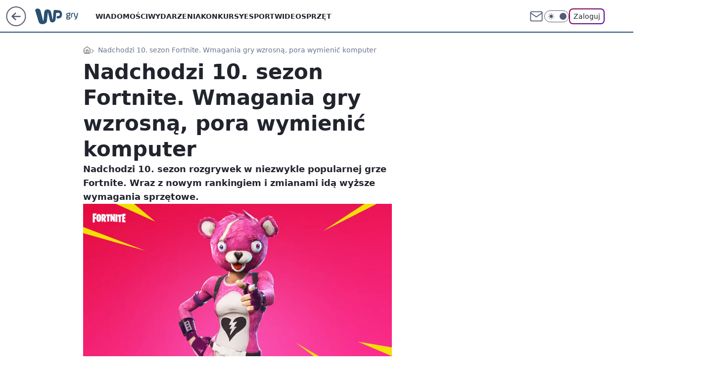

--- FILE ---
content_type: text/html; charset=utf-8
request_url: https://gry.wp.pl/nadchodzi-10-sezon-fortnite-wmagania-gry-wzrosna-pora-wymienic-komputer-6394835828274817a
body_size: 22699
content:
<!doctype html><html lang="pl"><head><meta charset="utf-8"><meta name="viewport" content="width=device-width, viewport-fit=cover, initial-scale=1"><meta http-equiv="Cache-Control" content="no-cache"><meta http-equiv="X-UA-Compatible" content="IE=Edge"><meta http-equiv="Expires" content="0"><meta name="logo" content="/staticfiles/logo.png"><script>
		// dot
		var TECH = true;
		var GOFER = true;
		var wp_dot_type = 'click';
		var appVersion = "v1.535.0";
		var wp_dot_addparams = {"bunchID":"235194","canonical":"https://gry.wp.pl/nadchodzi-10-sezon-fortnite-wmagania-gry-wzrosna-pora-wymienic-komputer-6394835828274817a","cauthor":"Anna Rymsza","ccategory":"","cdate":"2019-06-22","cedtype":"news","ciab":"IAB9-30,IAB-v3-685,IAB-v3-628,IAB-v3-335,IAB19-18,IAB1","cid":"6394835828274817","corigin":"","cpagemax":1,"cpageno":1,"cplatform":"gofer","crepub":0,"csource":"","csystem":"ncr","ctags":"Fortnite","ctlength":1060,"ctype":"article","cuct":"","darkmode":false,"frontendVer":"v1.535.0|20260115","isLogged":false,"svid":"91165af0-77f5-4ef2-b4e7-4b87f88939bd"};
		// wpjslib
		var WP = [];
		var wp_sn = "gry";
		var rekid = "235194";
		var wp_push_notification_on = true;
		var wp_mobile = false;
		var wp_fb_id = "933316406876601";
		var wp_subscription = "";

		var wpStadcp = "0.000";
		var screeningv2 = true;
		var API_DOMAIN = '/';
		var API_STREAM = '/v1/stream';
		var API_GATEWAY = "/graphql";
		var API_HOST_ONE_LOGIN = "https://gry.wp.pl";
		var WPP_VIDEO_EMBED = null || [];
		if (true) {
			var getPopoverAnchor = async () =>
				document.querySelector('[data-role="onelogin-button"]');
		}
		var wp_push_notification_on = true;
		var wp_onepager = true;
		var asyncNativeQueue = [];
		var wp_consent_logo = "/staticfiles/logo.png";
		var wp_consent_color = 'var(--wp-consent-color)';
		if (true) {
			var wp_pvid = "189256f9bcee8a985fe0";
		}

		if (false) {
			var wp_pixel_id = "";
		}
		if (true) {
			var onResizeCallback = function (layoutType) {
				window.wp_dot_addparams.layout = layoutType;
			};

			var applicationSize = {};
			if (false) {
				var breakpointNarrow = 0;
			} else {
				var breakpointNarrow = 1280;
			}
			function onResize() {
				applicationSize.innerWidth = window.innerWidth;
				applicationSize.type =
					window.innerWidth >= breakpointNarrow ? 'wide' : 'narrow';
				onResizeCallback(applicationSize.type);
			}
			onResize();
			window.addEventListener('resize', onResize);
		}

		var loadTimoeout = window.setTimeout(function () {
			window.WP.push(function () {
				window.WP.performance.registerMark('WPJStimeout');
				loadScript();
			});
		}, 3000);

		var loadScript = function () {
			window.clearTimeout(loadTimoeout);
			document.body.setAttribute('data-wp-loaded', 'true');
		};
		window.WP.push(function () {
			window.WP.gaf.loadBunch(false, loadScript, true);
			if (true) {
				window.WP.gaf.registerCommercialBreak(2);
			}
		});
		var __INIT_CONFIG__ = {"randvar":"XRVGItXxPX","randomClasses":{"0":"hlbzG","100":"pJLjm","150":"RorHL","162":"WuLLh","180":"OvPNB","200":"xsuGD","250":"rBTvb","280":"pbzkd","282":"oNgri","300":"nJZaX","312":"ridGl","330":"fkCrI","332":"OeSmS","40":"rlRim","50":"qdIAb","60":"oBbVf","600":"AsXeH","662":"ltAby","712":"JEPSJ","780":"wZgfC","810":"Hnhrk","82":"CuxTd","fullPageScreeningWallpaper":"ciEQE","hasPlaceholderPadding":"Ezwze","hasVerticalPlaceholderPadding":"frXkU","panelPremiumScreeningWallpaper":"GjjeC","placeholderMargin":"PZcZs","screeningContainer":"xADDP","screeningWallpaper":"qSdtL","screeningWallpaperSecondary":"IGhWk","slot15ScreeningWallpaper":"BKjeE","slot16ScreeningWallpaper":"AYVlT","slot17ScreeningWallpaper":"BnZOg","slot18ScreeningWallpaper":"oEomO","slot19ScreeningWallpaper":"zkVGN","slot38ScreeningWallpaper":"lmiUm","slot3ScreeningWallpaper":"mWfpp","slot501ScreeningWallpaper":"QjZOe","slot75ScreeningWallpaper":"bmpyl","transparent":"zmSoK"},"productId":"6079721385308801","isMobile":false,"social":{"facebook":{"accountName":"wppopkultura","appId":"229321573899161","pages":["189813294394963"]},"instagram":{},"tiktok":{},"giphy":{},"x":{},"youtube":{},"linkedin":{}},"cookieDomain":".wp.pl","isLoggedIn":false,"user":{},"userApi":"/graphql","oneLoginApiHost":"","scriptSrc":"https://gry.wp.pl/[base64]","isGridEnabled":true,"editorialIcon":{"iconUrl":"","url":"","text":""},"poll":{"id":"","title":"","photo":{"url":"","width":0,"height":0},"pollType":"","question":"","answers":null,"sponsored":false,"logoEnabled":false,"sponsorLogoFile":{"url":"","width":0,"height":0},"sponsorLogoLink":"","buttonText":"","buttonUrl":""},"abTestVariant":"","showExitDiscover":false,"isLanding":false,"scrollLockTimeout":0,"scrollMetricEnabled":false,"survicateSegments":"","isFeed":false,"isSuperApp":false,"oneLoginClientId":"wp-backend","weatherSrc":"","commonHeadSrc":"","userPanelCss":"https://gry.wp.pl/[base64]","saveForLaterProductID":"5927206335214209","withNewestBottombar":true,"acid":"","withBottomRecommendationsSplit":false,"isCommentsPageAbTest":false};
		window["XRVGItXxPX"] = function (
			element,
			slot,
			withPlaceholder,
			placeholder,
			options
		) {
			window.WP.push(function () {
				if (withPlaceholder && element.parentNode) {
					window.WP.gaf.registerPlaceholder(
						slot,
						element.parentNode,
						placeholder
					);
					if (false) {
						element.parentNode.style.display = 'none';
					}
				}
				if (true) {
					window.WP.gaf.registerSlot(slot, element, options);
				}
			});
		};
	</script><meta name="gaf" content="blxvrlki"> <script>!function(e,f){try{if(!document.cookie.match('(^|;)\\s*WPdp=([^;]*)')||/google/i.test(window.navigator.userAgent))return;f.WP=f.WP||[];f.wp_pvid=f.wp_pvid||(function(){var output='';while(output.length<20){output+=Math.random().toString(16).substr(2);output=output.substr(0,20)}return output})(20);var abtest=function(){function e(t){return!(null==t)&&"object"==typeof t&&!Array.isArray(t)&&0<Object.keys(t).length}var t="",r=f.wp_abtest;return e(r)&&(t=Object.entries(r).map(([r,t])=>{if(e(t))return Object.entries(t).map(([t,e])=>r+"|"+t+"|"+e).join(";")}).join(";")),t}();var r,s,c=[["https://gry","wp","pl/[base64]"]
.join('.'),["pvid="+f.wp_pvid,(s=e.cookie.match(/(^|;)\s*PWA_adbd\s*=\s*([^;]+)/),"PWA_adbd="+(s?s.pop():"2")),location.search.substring(1),(r=e.referrer,r&&"PWAref="+encodeURIComponent(r.replace(/^https?:\/\//,""))),f.wp_sn&&"sn="+f.wp_sn,abtest&&"abtest="+encodeURIComponent(abtest)].filter(Boolean).join("&")].join("/?");e.write('<scr'+'ipt src="'+c+'"><\/scr'+'ipt>')}catch(_){console.error(_)}}(document,window);</script><script id="hb" crossorigin="anonymous" src="https://gry.wp.pl/[base64]"></script><title>Nadchodzi 10. sezon Fortnite. Wmagania gry wzrosną, pora wymienić komputer</title><link href="https://gry.wp.pl/nadchodzi-10-sezon-fortnite-wmagania-gry-wzrosna-pora-wymienic-komputer-6394835828274817a" rel="canonical"><meta name="description" content="Nadchodzi 10. sezon rozgrywek w niezwykle popularnej grze Fortnite. Wraz z nowym rankingiem i zmianami idą wyższe wymagania sprzętowe. "> <meta name="author" content="Grupa Wirtualna Polska"><meta name="robots" content="max-image-preview:large"><meta property="og:type" content="article"><meta property="og:title" content="Nadchodzi 10. sezon Fortnite. Wmagania gry wzrosną, pora wymienić komputer"><meta property="og:description" content="Nadchodzi 10. sezon rozgrywek w niezwykle popularnej grze Fortnite. Wraz z nowym rankingiem i zmianami idą wyższe wymagania sprzętowe. "><meta property="og:url" content="https://gry.wp.pl/nadchodzi-10-sezon-fortnite-wmagania-gry-wzrosna-pora-wymienic-komputer-6394835828274817a"><meta property="og:site_name" content="WP Gry"><meta property="og:locale" content="pl_PL"><meta property="og:article:tag" content="Fortnite"><meta property="og:image" content="https://v.wpimg.pl/dG5pdGUuSyZUEhJ0eg5GMxdKRi48V0hlQFJeZXpEVncFCFJwYFoAaUIADSoyWxQrGkFcdWdBXXACRVFqZERTcARFXHBiWgIoRwQKLiEQSjdbF0Y6"><meta property="og:image:width" content="1200"><meta property="og:image:height" content="675">  <meta property="og:image:type" content="image/png"><meta property="article:published_time" content="2019-06-22T21:54:00.000Z"> <meta property="article:modified_time" content="2019-06-22T21:54:27.000Z"><meta name="twitter:card" content="summary_large_image"><meta name="twitter:description" content="Nadchodzi 10. sezon rozgrywek w niezwykle popularnej grze Fortnite. Wraz z nowym rankingiem i zmianami idą wyższe wymagania sprzętowe. "><meta name="twitter:image" content="https://v.wpimg.pl/dG5pdGUuSyZUEhJ0eg5GMxdKRi48V0hlQFJeZXpEVncFCFJwYFoAaUIADSoyWxQrGkFcdWdBXXACRVFqZERTcARFXHBiWgIoRwQKLiEQSjdbF0Y6"><meta name="fb:app_id" content="229321573899161"><meta name="fb:pages" content="189813294394963"><script id="wpjslib6" type="module" src="https://gry.wp.pl/[base64]" async="" crossorigin="anonymous"></script><script type="module" src="https://gry.wp.pl/[base64]" crossorigin="anonymous"></script><script type="module" src="https://gry.wp.pl/[base64]" crossorigin="anonymous"></script><link rel="apple-touch-icon" href="/staticfiles/icons/icon.png"><link rel="stylesheet" href="https://gry.wp.pl/[base64]"><link rel="stylesheet" href="https://gry.wp.pl/[base64]"><link rel="stylesheet" href="https://gry.wp.pl/[base64]"><link rel="stylesheet" href="https://gry.wp.pl/[base64]"><link rel="preload" as="image" href="https://v.wpimg.pl/bml0ZS5wTQwNUixgGgxAGU4KeDpcVU5PGRJgcRpOUVsUBWhkGhNMGhxZNzQbBw5CXQhoYQFOVVpZBXdiBEBVXFkIbWQaEQ0fGF4zJ1BZEgMLEic" fetchpriority="high"><meta name="breakpoints" content="629, 1139, 1365"><meta name="content-width" content="device-width, 630, 980, 1280"><link rel="manifest" href="/site.webmanifest"><meta name="mobile-web-app-capable" content="yes"><meta name="apple-mobile-web-app-capable" content="yes"><meta name="apple-mobile-web-app-status-bar-style" content="black-translucent"><meta name="theme-color" content="var(--color-brand)"><style>.XRVGItXxPX{background-color:var(--color-neutral-25);position:relative;width:100%;min-height:200px;}.dark .XRVGItXxPX{background-color:var(--color-neutral-850);}.Ezwze .XRVGItXxPX{padding: 18px 16px 10px;}.zmSoK{background-color:transparent;}.dark .zmSoK{background-color:transparent;}.frXkU{padding: 15px 0;}.PZcZs{margin:var(--wp-placeholder-margin);}.hlbzG{min-height:0px;}.RorHL{min-height:150px;}.nJZaX{min-height:300px;}.wZgfC{min-height:780px;}.OvPNB{min-height:180px;}.pbzkd{min-height:280px;}.JEPSJ{min-height:712px;}.Hnhrk{min-height:810px;}.OeSmS{min-height:332px;}.qdIAb{min-height:50px;}.fkCrI{min-height:330px;}.oNgri{min-height:282px;}.WuLLh{min-height:162px;}.rBTvb{min-height:250px;}.ltAby{min-height:662px;}.rlRim{min-height:40px;}.oBbVf{min-height:60px;}.pJLjm{min-height:100px;}.ridGl{min-height:312px;}.AsXeH{min-height:600px;}.xsuGD{min-height:200px;}.CuxTd{min-height:82px;}</style></head><body class=""><meta itemprop="name" content="WP Gry"><div><div class="h-0"></div><script>(function(){var sc=document.currentScript;window[window.__INIT_CONFIG__.randvar](sc.previousElementSibling,6,false,{},{
    setNative: (dataNative, onViewCallback) => {
    window.asyncNativeQueue.push({
      action:"onPanelPremium",
      payload: { 
        screeningWallpaperClassName: "IGhWk", 
        dataNative: dataNative,
        onViewCallback: onViewCallback,
        
      }
})}});})()</script></div><div class="h-0"></div><script>(function(){var sc=document.currentScript;window[window.__INIT_CONFIG__.randvar](sc.previousElementSibling,10,false,{},undefined);})()</script> <div class="h-0"></div><script>(function(){var sc=document.currentScript;window[window.__INIT_CONFIG__.randvar](sc.previousElementSibling,89,false,{},undefined);})()</script> <div class="blxvrlkih"></div><div class="sticky top-0 w-full z-300"><header data-st-area="header" id="service-header" class="bg-[--color-header-bg] h-[4.125rem] relative select-none w-full"><div class="max-w-[980px] pl-3 xl:max-w-[1280px] h-full w-full flex items-center mx-auto relative"><input class="peer hidden" id="menu-toggle-button" type="checkbox" autocomplete="off"><div class="hidden peer-checked:block"><div class="wp-header-menu"><div class="wp-link-column"><ul class="wp-link-list"><li><a class="wp-link px-4 py-3 block" href="https://gry.wp.pl/wiadomosci-kategoria-6750773602741760">Wiadomości</a></li><li><a class="wp-link px-4 py-3 block" href="https://gry.wp.pl/wydarzenia-kategoria-6750773602745856">Wydarzenia</a></li><li><a class="wp-link px-4 py-3 block" href="https://gry.wp.pl/konkursy-kategoria-6750773602749952">Konkursy</a></li><li><a class="wp-link px-4 py-3 block" href="https://gry.wp.pl/esport-kategoria-6750773602749953">Esport</a></li><li><a class="wp-link px-4 py-3 block" href="https://gry.wp.pl/wideo">Wideo</a></li><li><a class="wp-link px-4 py-3 block" href="https://gry.wp.pl/sprzet-kategoria-6750773602754048">Sprzęt</a></li><li><a class="wp-link px-4 py-3 block" href="https://gry.wp.pl/na-luzie-kategoria-6750773602758144">Na luzie</a></li><li><a class="wp-link px-4 py-3 block" href="https://gry.wp.pl/gamedev-kategoria-6750773602762240">Gamedev</a></li><li><a class="wp-link px-4 py-3 block" href="https://gry.wp.pl/">Najnowsze</a></li></ul><div class="wp-social-box"><span>Obserwuj nas na:</span><div><a class="cHJldmVudENC" href="https://www.facebook.com/wppopkultura"><svg xmlns="http://www.w3.org/2000/svg" fill="none" viewBox="0 0 24 24"><path stroke="currentColor" stroke-linecap="round" stroke-linejoin="round" stroke-width="1.5" d="M18 2.941h-3a5 5 0 0 0-5 5v3H7v4h3v8h4v-8h3l1-4h-4v-3a1 1 0 0 1 1-1h3z"></path></svg></a> </div></div></div><input class="peer hidden" id="wp-menu-link-none" name="wp-menu-links" type="radio" autocomplete="off" checked="checked"><div class="wp-teaser-column translate-x-[248px] peer-checked:translate-x-0"><div class="wp-header-menu-subtitle">Popularne w serwisie <span class="uppercase">WP Gry</span>:</div><div class="wp-teaser-grid"><a href="https://gry.wp.pl/war-hospital-zwiastun-gry-o-i-wojnie-swiatowej-6735845998463808a" title="War Hospital. Zwiastun gry o I wojnie światowej"><div class="wp-img-placeholder"><img src="https://v.wpimg.pl/NTc2OWEyYTUCUDlkagJsIEEIbT4sW2J2FhB1dWpKf2AbA3hhah8nOAZAKicqVykmFkIuIDVXPjhMUz8-ag9_ewdbPCcpGDd7Bl8tMiFWLGMGBSpgckFjZlQLe3pxH31lTgt4M31UfzBTU3pgc0AvZlUFbSo" loading="lazy" class="wp-img" alt="War Hospital. Zwiastun gry o I wojnie światowej"></div><span class="wp-teaser-title">War Hospital. Zwiastun gry o I wojnie światowej</span> <span class="wp-teaser-author"></span></a><a href="https://gry.wp.pl/barn-finders-vr-the-pilot-aukcje-magazynowe-w-vr-6735840971930432a" title="Barn Finders VR: The Pilot. Aukcje magazynowe w VR"><div class="wp-img-placeholder"><img src="https://v.wpimg.pl/NDJhY2M1YSUrCi8BYkpsMGhSe1skE2JmP0pjEGICf3AyWW4EYlcnKC8aPEIiHyk2Pxg4RT0fPihlCSlbYkd_ay4BKkIhUDdrLwU7VykefyV_Wm8FK1Vjcnhaah95Ayx1Z1FtCn8cKiV4XG0ALFItcXwNe08" loading="lazy" class="wp-img" alt="Barn Finders VR: The Pilot. Aukcje magazynowe w VR"></div><span class="wp-teaser-title">Barn Finders VR: The Pilot. Aukcje magazynowe w VR</span> <span class="wp-teaser-author"></span></a><a href="https://gry.wp.pl/world-of-warcraft-rzadki-przedmiot-sprzedany-za-prawie-15-tys-zl-6614117556628032a" title="World of Warcraft. Rzadki przedmiot sprzedany za prawie 15 tys. zł"><div class="wp-img-placeholder"><img src="https://v.wpimg.pl/YzMxODNhdhssGjl3YRN7Dm9CbS0nSnVYOFp1ZmFbaE41SXhyYQ4wFigKKjQhRj4IOAguMz5GKRZiGT8tYR5oVSkRPDQiCSBVKBUtISpHYUl_SXd8fFp0Hywad2l6WD1JYEB2c3lFbRssSSx3f1BqG35NbTk" loading="lazy" class="wp-img" alt="World of Warcraft. Rzadki przedmiot sprzedany za prawie 15 tys. zł"></div><span class="wp-teaser-title">World of Warcraft. Rzadki przedmiot sprzedany za prawie 15 tys. zł</span> <span class="wp-teaser-author"></span></a><a href="https://gry.wp.pl/gwiazda-call-of-duty-mobile-zamordowana-przez-kolege-nie-mial-wyrzutow-6611977032666016a" title="Gwiazda Call of Duty Mobile zamordowana przez kolegę. Nie miał wyrzutów"><div class="wp-img-placeholder"><img src="https://v.wpimg.pl/ZTUwNWU3dTU0FThkekh4IHdNbD48EXZ2IFV0dXoAa2AtRnlhelUzODAFKyc6HT0mIAcvICUdKjh6Fj4-ekVrezEePSc5UiN7MBosMjEcbGRhFCxvYQp3bWRPLXphVj81eE95YGweamFnQStiZQY_Y2ISbCo" loading="lazy" class="wp-img" alt="Gwiazda Call of Duty Mobile zamordowana przez kolegę. Nie miał wyrzutów"></div><span class="wp-teaser-title">Gwiazda Call of Duty Mobile zamordowana przez kolegę. Nie miał wyrzutów</span> <span class="wp-teaser-author"></span></a><a href="https://gry.wp.pl/elon-musk-pisze-o-cyberpunku-2077-akcje-cd-projektu-ida-w-gore-6602381023120256a" title="Elon Musk pisze o &#34;Cyberpunku 2077&#34;, akcje CD Projektu idą w górę"><div class="wp-img-placeholder"><img src="https://v.wpimg.pl/MTg3M2UxYjUGUTsBegNvIEUJb1s8WmF2EhF3EHpLfGAfAnoEeh4kOAJBKEI6ViomEkMsRSVWPThIUj1beg58ewNaPkI5GTR7Al4vVzFXKWYBCnlUZEBgY14ALx9hQXpgSgt1CjFVKGBUVXwKYksoZQRQb08" loading="lazy" class="wp-img" alt="Elon Musk pisze o &#34;Cyberpunku 2077&#34;, akcje CD Projektu idą w górę"></div><span class="wp-teaser-title">Elon Musk pisze o &#34;Cyberpunku 2077&#34;, akcje CD Projektu idą w górę</span> <span class="wp-teaser-author"></span></a><a href="https://gry.wp.pl/wow-classic-niezwykle-rzadka-bron-sprzedana-za-rownowartosc-20-tysiecy-zlotych-6587309860256576a" title="WoW Classic. Niezwykle rzadka broń sprzedana za równowartość 20 tysięcy złotych"><div class="wp-img-placeholder"><img src="https://v.wpimg.pl/YzdhYjMydhsFCi9ZYgJ7DkZSewMkW3VYEUpjSGJKaE4cWW5cYh8wFgEaPBoiVz4IERg4HT1XKRZLCSkDYg9oVQABKhohGCBVAQU7DylWaB5UUDtZf0F0QlEOa0d5ST9ISQo7WC5UO0lVCTpdLBtqSFMNexc" loading="lazy" class="wp-img" alt="WoW Classic. Niezwykle rzadka broń sprzedana za równowartość 20 tysięcy złotych"></div><span class="wp-teaser-title">WoW Classic. Niezwykle rzadka broń sprzedana za równowartość 20 tysięcy złotych</span> <span class="wp-teaser-author"></span></a></div></div></div><div class="wp-header-menu-layer"></div></div><div class="header-back-button-container"><div id="wp-sg-back-button" class="back-button-container wp-back-sg" data-st-area="goToSG"><a href="/"><svg class="back-button-icon" xmlns="http://www.w3.org/2000/svg" width="41" height="40" fill="none"><circle cx="20.447" cy="20" r="19" fill="transparent" stroke="currentColor" stroke-width="2"></circle> <path fill="currentColor" d="m18.5 12.682-.166.133-6.855 6.472a1 1 0 0 0-.089.099l.117-.126q-.087.082-.155.175l-.103.167-.075.179q-.06.178-.06.374l.016.193.053.208.08.178.103.16.115.131 6.853 6.47a1.4 1.4 0 0 0 1.897 0 1.213 1.213 0 0 0 .141-1.634l-.14-.157-4.537-4.283H28.44c.741 0 1.342-.566 1.342-1.266 0-.635-.496-1.162-1.143-1.252l-.199-.014-12.744-.001 4.536-4.281c.472-.445.519-1.14.141-1.634l-.14-.158a1.4 1.4 0 0 0-1.55-.237z"></path></svg></a></div><a href="/" class="cHJldmVudENC z-0" title="WP Gry" id="service_logo"><svg class="text-[--color-logo] max-w-[--logo-width] h-[--logo-height] align-middle mr-8"><use href="/staticfiles/siteLogoDesktop.svg#root"></use></svg></a> <a href="https://www.wp.pl" title="Wirtualna Polska" class="absolute top-0 left-0 h-[32px] w-[55px] sm:h-[36px] sm:w-[60px]"></a></div><ul class="flex text-sm/[1.3125rem] gap-8  xl:flex hidden"><li class="flex items-center group relative"><a class="whitespace-nowrap group uppercase no-underline font-semibold hover:underline text-[--color-header-text] cHJldmVudENC" href="https://gry.wp.pl/wiadomosci-kategoria-6750773602741760">Wiadomości</a> </li><li class="flex items-center group relative"><a class="whitespace-nowrap group uppercase no-underline font-semibold hover:underline text-[--color-header-text] cHJldmVudENC" href="https://gry.wp.pl/wydarzenia-kategoria-6750773602745856">Wydarzenia</a> </li><li class="flex items-center group relative"><a class="whitespace-nowrap group uppercase no-underline font-semibold hover:underline text-[--color-header-text] cHJldmVudENC" href="https://gry.wp.pl/konkursy-kategoria-6750773602749952">Konkursy</a> </li><li class="flex items-center group relative"><a class="whitespace-nowrap group uppercase no-underline font-semibold hover:underline text-[--color-header-text] cHJldmVudENC" href="https://gry.wp.pl/esport-kategoria-6750773602749953">Esport</a> </li><li class="flex items-center group relative"><a class="whitespace-nowrap group uppercase no-underline font-semibold hover:underline text-[--color-header-text] cHJldmVudENC" href="https://gry.wp.pl/wideo">Wideo</a> </li><li class="flex items-center group relative"><a class="whitespace-nowrap group uppercase no-underline font-semibold hover:underline text-[--color-header-text] cHJldmVudENC" href="https://gry.wp.pl/sprzet-kategoria-6750773602754048">Sprzęt</a> </li></ul><div class="group mr-0 xl:ml-[3.5rem] flex flex-1 items-center justify-end"><div class="h-8 text-[--icon-light] flex items-center gap-4"><a id="wp-poczta-link" href="https://poczta.wp.pl/login/login.html" class="text-[--color-header-icon-light] block size-8 cHJldmVudENC"><svg viewBox="0 0 32 32" fill="none" xmlns="http://www.w3.org/2000/svg"><path d="M6.65944 6.65918H25.3412C26.6256 6.65918 27.6764 7.71003 27.6764 8.9944V23.0057C27.6764 24.2901 26.6256 25.3409 25.3412 25.3409H6.65944C5.37507 25.3409 4.32422 24.2901 4.32422 23.0057V8.9944C4.32422 7.71003 5.37507 6.65918 6.65944 6.65918Z" stroke="currentColor" stroke-width="1.8" stroke-linecap="round" stroke-linejoin="round"></path> <path d="M27.6764 8.99438L16.0003 17.1677L4.32422 8.99438" stroke="currentColor" stroke-width="1.8" stroke-linecap="round" stroke-linejoin="round"></path></svg></a><input type="checkbox" class="hidden" id="darkModeCheckbox"> <label class="wp-darkmode-toggle" for="darkModeCheckbox" aria-label="Włącz tryb ciemny"><div class="toggle-container"><div class="toggle-icon-dark"><svg viewBox="0 0 16 16" class="icon-moon" fill="currentColor" xmlns="http://www.w3.org/2000/svg"><path d="M15.293 11.293C13.8115 11.9631 12.161 12.1659 10.5614 11.8743C8.96175 11.5827 7.48895 10.8106 6.33919 9.66085C5.18944 8.5111 4.41734 7.0383 4.12574 5.43866C3.83415 3.83903 4.03691 2.18852 4.70701 0.707031C3.52758 1.24004 2.49505 2.05123 1.69802 3.07099C0.900987 4.09075 0.363244 5.28865 0.130924 6.56192C-0.101395 7.83518 -0.0213565 9.1458 0.364174 10.3813C0.749705 11.6169 1.42922 12.7404 2.34442 13.6556C3.25961 14.5708 4.38318 15.2503 5.61871 15.6359C6.85424 16.0214 8.16486 16.1014 9.43813 15.8691C10.7114 15.6368 11.9093 15.0991 12.9291 14.302C13.9488 13.505 14.76 12.4725 15.293 11.293V11.293Z"></path></svg></div><div class="toggle-icon-light"><svg fill="currentColor" class="icon-sun" xmlns="http://www.w3.org/2000/svg" viewBox="0 0 30 30"><path d="M 14.984375 0.98632812 A 1.0001 1.0001 0 0 0 14 2 L 14 5 A 1.0001 1.0001 0 1 0 16 5 L 16 2 A 1.0001 1.0001 0 0 0 14.984375 0.98632812 z M 5.796875 4.7988281 A 1.0001 1.0001 0 0 0 5.1015625 6.515625 L 7.2226562 8.6367188 A 1.0001 1.0001 0 1 0 8.6367188 7.2226562 L 6.515625 5.1015625 A 1.0001 1.0001 0 0 0 5.796875 4.7988281 z M 24.171875 4.7988281 A 1.0001 1.0001 0 0 0 23.484375 5.1015625 L 21.363281 7.2226562 A 1.0001 1.0001 0 1 0 22.777344 8.6367188 L 24.898438 6.515625 A 1.0001 1.0001 0 0 0 24.171875 4.7988281 z M 15 8 A 7 7 0 0 0 8 15 A 7 7 0 0 0 15 22 A 7 7 0 0 0 22 15 A 7 7 0 0 0 15 8 z M 2 14 A 1.0001 1.0001 0 1 0 2 16 L 5 16 A 1.0001 1.0001 0 1 0 5 14 L 2 14 z M 25 14 A 1.0001 1.0001 0 1 0 25 16 L 28 16 A 1.0001 1.0001 0 1 0 28 14 L 25 14 z M 7.9101562 21.060547 A 1.0001 1.0001 0 0 0 7.2226562 21.363281 L 5.1015625 23.484375 A 1.0001 1.0001 0 1 0 6.515625 24.898438 L 8.6367188 22.777344 A 1.0001 1.0001 0 0 0 7.9101562 21.060547 z M 22.060547 21.060547 A 1.0001 1.0001 0 0 0 21.363281 22.777344 L 23.484375 24.898438 A 1.0001 1.0001 0 1 0 24.898438 23.484375 L 22.777344 21.363281 A 1.0001 1.0001 0 0 0 22.060547 21.060547 z M 14.984375 23.986328 A 1.0001 1.0001 0 0 0 14 25 L 14 28 A 1.0001 1.0001 0 1 0 16 28 L 16 25 A 1.0001 1.0001 0 0 0 14.984375 23.986328 z"></path></svg></div></div><div class="toggle-icon-circle"></div></label><div class="relative"><form action="/auth/v1/sso/auth" data-role="onelogin-button" method="get" id="wp-login-form"><input type="hidden" name="continue_url" value="https://gry.wp.pl/nadchodzi-10-sezon-fortnite-wmagania-gry-wzrosna-pora-wymienic-komputer-6394835828274817a"> <button type="submit" class="wp-login-button">Zaloguj</button></form></div></div><div class="ml-[0.25rem] w-[3.375rem] flex items-center justify-center"><label role="button" for="menu-toggle-button" tab-index="0" aria-label="Menu" class="cursor-pointer flex items-center justify-center size-8 text-[--color-header-icon-light]"><div class="hidden peer-checked:group-[]:flex absolute top-0 right-0 w-[3.375rem] h-[4.4375rem] bg-white dark:bg-[--color-neutral-800] z-1 items-center justify-center rounded-t-2xl peer-checked:group-[]:text-[--icon-dark]"><svg xmlns="http://www.w3.org/2000/svg" width="32" height="32" viewBox="0 0 32 32" fill="none"><path d="M24 8 8 24M8 8l16 16" stroke="currentColor" stroke-width="1.8" stroke-linecap="round" stroke-linejoin="round"></path></svg></div><div class="flex peer-checked:group-[]:hidden h-8 w-8"><svg xmlns="http://www.w3.org/2000/svg" viewBox="0 0 32 32" fill="none"><path d="M5 19h22M5 13h22M5 7h22M5 25h22" stroke="currentColor" stroke-width="1.8" stroke-linecap="round" stroke-linejoin="round"></path></svg></div></label></div></div></div><hr class="absolute bottom-0 left-0 m-0 h-px w-full border-t border-solid border-[--color-brand]"><div id="user-panel-v2-root" class="absolute z-[9999] right-0 empty:hidden"></div></header> </div> <div class="relative flex w-full flex-col items-center" data-testid="screening-main"><div class="qSdtL"><div class="absolute inset-0"></div></div><div class="w-full py-2 has-[div>div:not(:empty)]:p-0"><div class="xADDP"></div></div><div class="flex w-full flex-col items-center"><div class="IGhWk relative w-full"><div class="absolute inset-x-0 top-0"></div></div><div class="relative w-auto"><main class="wp-main-article" style="--nav-header-height: 90px;"><div class="breadcrumbs-wrapper"><ul class="breadcrumbs" itemscope itemtype="https://schema.org/BreadcrumbList"><li class="breadcrumbs-item breadcrumbs-home" itemprop="itemListElement" itemscope itemtype="https://schema.org/ListItem"><a class="breadcrumbs-item-link" href="https://gry.wp.pl" title="WP Gry" itemprop="item"><svg xmlns="http://www.w3.org/2000/svg" fill="none" viewBox="0 0 16 16" class="HVbn"><path stroke="currentColor" stroke-linecap="round" stroke-linejoin="round" d="m2 6 6-4.666L14 6v7.334a1.333 1.333 0 0 1-1.333 1.333H3.333A1.333 1.333 0 0 1 2 13.334z"></path><path stroke="currentColor" stroke-linecap="round" stroke-linejoin="round" d="M6 14.667V8h4v6.667"></path></svg><span class="hidden" itemprop="name">WP Gry</span></a><meta itemprop="position" content="1"></li><li class="breadcrumbs-item breadcrumbs-material" itemprop="itemListElement" itemscope itemtype="https://schema.org/ListItem"><span itemprop="name">Nadchodzi 10. sezon Fortnite. Wmagania gry wzrosną, pora wymienić komputer</span><meta itemprop="position" content="2"></li></ul></div><article data-st-area="article-article"><div class="flex mb-5"><div class="article-header flex-auto"><div><h1>Nadchodzi 10. sezon Fortnite. Wmagania gry wzrosną, pora wymienić komputer </h1></div><div class="article-lead x-tts"><p>Nadchodzi 10. sezon rozgrywek w niezwykle popularnej grze Fortnite. Wraz z nowym rankingiem i zmianami idą wyższe wymagania sprzętowe. </p></div><div><div class="article-img-placeholder" data-mainmedia-photo><img width="936" height="527" alt="Obraz" src="https://v.wpimg.pl/bml0ZS5wTQwNUixgGgxAGU4KeDpcVU5PGRJgcRpOUVsUBWhkGhNMGhxZNzQbBw5CXQhoYQFOVVpZBXdiBEBVXFkIbWQaEQ0fGF4zJ1BZEgMLEic" data-link="https://v.wpimg.pl/bml0ZS5wTQwNUixgGgxAGU4KeDpcVU5PGRJgcRpOUVsUBWhkGhNMGhxZNzQbBw5CXQhoYQFOVVpZBXdiBEBVXFkIbWQaEQ0fGF4zJ1BZEgMLEic" class="wp-media-image" fetchpriority="high"></div><div class="article-img-source">Źródło zdjęć: © Materiały prasowe</div></div><div class="info-container"><div class="flex flex-wrap gap-2 items-center"><div class="flex relative z-1"><object class="rounded-full select-none text-[--color-neutral-700] bg-[--color-neutral-25] dark:bg-[--color-neutral-850] dark:text-[--color-neutral-150] border border-solid border-[--color-neutral-250] dark:border-[--color-neutral-600]" width="40" height="40"><svg xmlns="http://www.w3.org/2000/svg" viewBox="0 0 46 46" fill="none" stroke="currentColor"><circle cx="24" cy="24" r="23.5" fill="none" stroke-width="0"></circle> <path stroke="currentColor" stroke-linecap="round" stroke-linejoin="round" stroke-width="1.8" d="m24.4004 33.4659 8.7452-8.7451 3.7479 3.7479-8.7452 8.7452-3.7479-3.748Z"></path> <path stroke="currentColor" stroke-linecap="round" stroke-linejoin="round" stroke-width="1.8" d="m31.8962 25.971-1.8739-9.3698-18.1151-4.3726 4.3726 18.115 9.3699 1.874 6.2465-6.2466ZM11.9072 12.2286l9.4773 9.4773"></path> <path stroke="currentColor" stroke-linecap="round" stroke-linejoin="round" stroke-width="1.8" d="M23.1512 25.97c1.38 0 2.4986-1.1187 2.4986-2.4987 0-1.3799-1.1186-2.4986-2.4986-2.4986-1.3799 0-2.4986 1.1187-2.4986 2.4986 0 1.38 1.1187 2.4987 2.4986 2.4987Z"></path></svg></object></div><div><div class="flex flex-wrap text-base font-bold "><a class="no-underline text-inherit cHJldmVudENC" href="/autor/anna-rymsza/6315115067934337">Anna Rymsza</a></div><time class="wp-article-content-date" datetime="2019-06-22T21:54:00.000Z">22 czerwca 2019, 23:54</time></div></div><div class="flex justify-between sm:justify-end gap-4 relative"><button class="wp-article-action comments top" data-vab-container="social_tools" data-vab-box="comments_button" data-vab-position="top" data-vab-index="2" data-location="/nadchodzi-10-sezon-fortnite-wmagania-gry-wzrosna-pora-wymienic-komputer-6394835828274817a/komentarze?utm_medium=button_top&amp;utm_source=comments"><div class="flex items-center justify-center relative"><div class="wp-comment-dot"></div><svg xmlns="http://www.w3.org/2000/svg" width="16" height="16" fill="none"><path stroke="currentColor" stroke-linecap="round" stroke-linejoin="round" stroke-width="1.3" d="M14 7.6667a5.59 5.59 0 0 1-.6 2.5333 5.666 5.666 0 0 1-5.0667 3.1334 5.59 5.59 0 0 1-2.5333-.6L2 14l1.2667-3.8a5.586 5.586 0 0 1-.6-2.5333A5.667 5.667 0 0 1 5.8 2.6 5.59 5.59 0 0 1 8.3333 2h.3334A5.6535 5.6535 0 0 1 14 7.3334z"></path></svg></div>3 komentarze</button><div class="wp-article-action-button-container"><button id="wp-article-share-button" class="wp-article-action" type="button" data-vab-container="social_tools" data-vab-position="top" data-vab-box="share" data-vab-index="1"><svg xmlns="http://www.w3.org/2000/svg" width="16" height="16" fill="none"><g stroke="currentColor" stroke-linecap="round" stroke-linejoin="round" stroke-width="1.3" clip-path="url(#clip0_1847_293)"><path d="M12.714 5.0953c1.1834 0 2.1427-.9594 2.1427-2.1428S13.8974.8098 12.714.8098s-2.1427.9593-2.1427 2.1427.9593 2.1428 2.1427 2.1428M3.2863 10.2024c1.1834 0 2.1427-.9593 2.1427-2.1427S4.4697 5.917 3.2863 5.917s-2.1427.9593-2.1427 2.1427.9593 2.1427 2.1427 2.1427M12.714 15.1902c1.1834 0 2.1427-.9593 2.1427-2.1427s-.9593-2.1427-2.1427-2.1427-2.1427.9593-2.1427 2.1427.9593 2.1427 2.1427 2.1427M5.4287 9.3455l5.1425 2.5712M10.5712 4.2029 5.4287 6.774"></path></g> <defs><clipPath id="clip0_1847_293"><path fill="currentColor" d="M0 0h16v16H0z"></path></clipPath></defs></svg></button><div id="wp-article-share-menu" class="wp-article-share-menu"><button id="share-x" class="wp-article-share-option" data-vab-container="social_tools" data-vab-position="top" data-vab-box="share_twitter" data-vab-index="3"><span class="wp-article-share-icon"><svg xmlns="http://www.w3.org/2000/svg" fill="currentColor" viewBox="0 0 1200 1227"><path d="M714.163 519.284 1160.89 0h-105.86L667.137 450.887 357.328 0H0l468.492 681.821L0 1226.37h105.866l409.625-476.152 327.181 476.152H1200L714.137 519.284zM569.165 687.828l-47.468-67.894-377.686-540.24h162.604l304.797 435.991 47.468 67.894 396.2 566.721H892.476L569.165 687.854z"></path></svg></span> <span>Udostępnij na X</span></button> <button id="share-facebook" class="wp-article-share-option" data-vab-container="social_tools" data-vab-position="top" data-vab-box="share_facebook" data-vab-index="4"><span class="wp-article-share-icon"><svg xmlns="http://www.w3.org/2000/svg" fill="none" viewBox="0 0 24 24"><path stroke="currentColor" stroke-linecap="round" stroke-linejoin="round" stroke-width="1.5" d="M18 2.941h-3a5 5 0 0 0-5 5v3H7v4h3v8h4v-8h3l1-4h-4v-3a1 1 0 0 1 1-1h3z"></path></svg></span> <span>Udostępnij na Facebooku</span></button></div><button id="wp-article-save-button" type="button" class="group wp-article-action disabled:cursor-not-allowed" data-save-id="6394835828274817" data-save-type="ARTICLE" data-save-image="https://d.wpimg.pl/1822497755-117715877/fortnite.png" data-save-url="https://gry.wp.pl/nadchodzi-10-sezon-fortnite-wmagania-gry-wzrosna-pora-wymienic-komputer-6394835828274817a" data-save-title="Nadchodzi 10. sezon Fortnite. Wmagania gry wzrosną, pora wymienić komputer" data-saved="false" data-vab-container="social_tools" data-vab-box="save_button" data-vab-position="top" data-vab-index="0"><svg xmlns="http://www.w3.org/2000/svg" width="12" height="15" fill="none"><path stroke="currentColor" stroke-linecap="round" stroke-linejoin="round" stroke-width="1.3" d="m10.6499 13.65-5-3.6111-5 3.6111V2.0945c0-.3831.1505-.7505.4184-1.0214A1.42 1.42 0 0 1 2.0785.65h7.1428c.379 0 .7423.1521 1.0102.423s.4184.6383.4184 1.0214z"></path></svg></button></div></div></div></div><div class="relative ml-4 flex w-[304px] shrink-0 flex-col flex-nowrap"> <div class="mt-3 w-full [--wp-placeholder-margin:0_0_24px_0]"><div class="XRVGItXxPX PZcZs qdIAb zmSoK"><div class="h-0"></div><script>(function(){var sc=document.currentScript;window[window.__INIT_CONFIG__.randvar](sc.previousElementSibling,67,true,{"fixed":true,"top":90},undefined);})()</script></div></div><div class="sticky top-[--nav-header-height] w-full"><div class="XRVGItXxPX AsXeH zmSoK"><div class="h-0"></div><script>(function(){var sc=document.currentScript;window[window.__INIT_CONFIG__.randvar](sc.previousElementSibling,36,true,{"fixed":true,"sticky":true,"top":90},undefined);})()</script></div></div></div></div><div class="my-6 grid w-full grid-cols-[624px_304px] gap-x-4 xl:grid-cols-[196px_724px_304px]"><aside role="complementary" class="relative hidden flex-none flex-col flex-nowrap xl:flex row-span-3"><div class="sticky top-[90px] hidden xl:block xl:-mt-1" id="article-left-rail"></div></aside><div class="wp-billboard col-span-2 [--wp-placeholder-margin:0_0_20px_0]"><div class="XRVGItXxPX PZcZs nJZaX"><img role="presentation" class="absolute left-1/2 top-1/2 max-h-[80%] max-w-[100px] -translate-x-1/2 -translate-y-1/2" src="https://v.wpimg.pl/ZXJfd3AudTkrBBIAbg54LGhcRlAxHQUrPgJGH2MAeGJoSQ1eIBI_K2UHAEVuBTY5KQMMXC0RPyoVERQdMgM9ejc" loading="lazy" decoding="async"><div class="h-0"></div><script>(function(){var sc=document.currentScript;window[window.__INIT_CONFIG__.randvar](sc.previousElementSibling,3,true,{"fixed":true},{
    setNative: (dataNative, onViewCallback) => {
    window.asyncNativeQueue.push({
      action: "onAlternativeScreening",
      payload:{ 
            screeningWallpaperClassName: "qSdtL", 
            alternativeContainerClassName: "xADDP", 
            slotNumber: 3,
            dataNative: dataNative,
            onViewCallback: onViewCallback
    }})}});})()</script></div></div><div class="flex flex-auto flex-col"><div class="mb-4 flex flex-col gap-6"> <div class="wp-content-text-raw x-tts" data-uxc="paragraph1" data-cpidx="0"><p>Studio Epic Games, wydające <a href="https://www.dobreprogramy.pl/Fortnite,Program,Windows,86915.html">Fortnite</a>, <a href="https://www.epicgames.com/fortnite/pl/news/graphics-card-support-changing-for-pc" rel="nofollow">poinformowało</a> o nowych wymaganiach sprzętowych gry po premierze 10. sezonu. Fortnite w wersji na PC nie obsłuży niektórych starszych kart graficznych.</p></div> <div class="wp-content-text-raw x-tts" data-cpidx="1"><p>Zmiana wymagań sprzętowych Fortnite wynika z tego, że po uruchomieniu 10. sezonu gra będzie potrzebowała karty graficznej kompatybilnej z <a href="https://www.dobreprogramy.pl/DirectX-11.1-wylacznie-dla-Windowsa-8-przynajmniej-na-razie,News,37239.html">DirectX 11</a>. Bbliotki graficzne DirectX 11 zostały wprowadzone wraz z <a href="https://www.dobreprogramy.pl/Microsoft-informuje-uzytkownikow-Windowsa-7-ze-pora-kupic-nowy-komputer,News,101492.html">Windowsem 7</a>.</p></div> <div class="wp-content-text-raw x-tts" data-cpidx="2"><p>- To pozwoli nam skoncentrować nasze prace i testy na dalszym optymalizowaniu rozgrywki w Fortnite dla wszystkich graczy - tłumaczą twórcy Fortnite na swojej stronie. Nie podają niestety modeli kart, na których Fortnite już nie ruszy. Obecnie można strzelankę uruchomić nawet na Intelu HD4000, ale niewykluczone, że do gry w 10. sezonie trzeba będzie wyposażyć się GeForce GTX 660 lub Radeona 7870.</p></div> <div class="XRVGItXxPX rBTvb"><img role="presentation" class="absolute left-1/2 top-1/2 max-h-[80%] max-w-[100px] -translate-x-1/2 -translate-y-1/2" src="https://v.wpimg.pl/ZXJfd3AudTkrBBIAbg54LGhcRlAxHQUrPgJGH2MAeGJoSQ1eIBI_K2UHAEVuBTY5KQMMXC0RPyoVERQdMgM9ejc" loading="lazy" decoding="async"><div class="h-0"></div><script>(function(){var sc=document.currentScript;window[window.__INIT_CONFIG__.randvar](sc.previousElementSibling,5,true,{"fixed":true,"top":90},undefined);})()</script></div> <div class="wp-content-text-raw x-tts" data-cpidx="4"><p>Obecnie w Fortnite trwa 9. sezon. Premiera 10. nie jest znana, ale prawdopodobnie została zaplanowana na początek lipca.</p></div></div><div class="flex gap-4 flex-col" data-uxc="end_text"><div class="flex justify-between gap-4"><div class=""><input id="wp-articletags-tags-expand" name="tags-expand" type="checkbox"><div class="wp-articletags" data-st-area="article-tags"><a title="Fortnite" class="cHJldmVudENC" href="/fortnite-temat-6148014006892161" rel="tag">Fortnite</a> </div></div><button class="wp-article-action comments bottom" data-vab-container="social_tools" data-vab-box="comments_button" data-vab-position="bottom" data-vab-index="2" data-location="/nadchodzi-10-sezon-fortnite-wmagania-gry-wzrosna-pora-wymienic-komputer-6394835828274817a/komentarze?utm_medium=button_bottom&amp;utm_source=comments"><div class="flex items-center justify-center relative"><div class="wp-comment-dot"></div><svg xmlns="http://www.w3.org/2000/svg" width="16" height="16" fill="none"><path stroke="currentColor" stroke-linecap="round" stroke-linejoin="round" stroke-width="1.3" d="M14 7.6667a5.59 5.59 0 0 1-.6 2.5333 5.666 5.666 0 0 1-5.0667 3.1334 5.59 5.59 0 0 1-2.5333-.6L2 14l1.2667-3.8a5.586 5.586 0 0 1-.6-2.5333A5.667 5.667 0 0 1 5.8 2.6 5.59 5.59 0 0 1 8.3333 2h.3334A5.6535 5.6535 0 0 1 14 7.3334z"></path></svg></div>3 komentarze</button></div></div></div><aside role="complementary" class="relative flex max-w-[304px] flex-none flex-col gap-5"><div id="article-right-rail"><div class="rail-container"><div class="sticky top-[--nav-header-height] w-full"><div class="XRVGItXxPX AsXeH zmSoK"><div class="h-0"></div><script>(function(){var sc=document.currentScript;window[window.__INIT_CONFIG__.randvar](sc.previousElementSibling,37,true,{"fixed":true,"sticky":true,"top":90},undefined);})()</script></div></div></div></div><div class="flex-none"><div class="XRVGItXxPX AsXeH zmSoK"><div class="h-0"></div><script>(function(){var sc=document.currentScript;window[window.__INIT_CONFIG__.randvar](sc.previousElementSibling,35,true,{"fixed":true,"sticky":true,"top":90},undefined);})()</script></div></div></aside></div></article><div class="XRVGItXxPX nJZaX"><img role="presentation" class="absolute left-1/2 top-1/2 max-h-[80%] max-w-[100px] -translate-x-1/2 -translate-y-1/2" src="https://v.wpimg.pl/ZXJfd3AudTkrBBIAbg54LGhcRlAxHQUrPgJGH2MAeGJoSQ1eIBI_K2UHAEVuBTY5KQMMXC0RPyoVERQdMgM9ejc" loading="lazy" decoding="async"><div class="h-0"></div><script>(function(){var sc=document.currentScript;window[window.__INIT_CONFIG__.randvar](sc.previousElementSibling,15,true,{"fixed":true},undefined);})()</script></div> <div class="my-6 flex w-full gap-4 justify-end"><div class="flex-auto max-w-[920px]"><div class="wp-cockroach h-full flex flex-col gap-6" data-st-area="list-selected4you"><span class="wp-cockroach-header text-[22px]/7 font-bold text-center mt-6">Wybrane dla Ciebie</span><div class="grid xl:grid-cols-3 grid-cols-2 gap-4 lg:gap-6" data-uxc="start_recommendations"><div><div class="size-full"><div class="alternative-container-810"></div><div class="h-0"></div><script>(function(){var sc=document.currentScript;window[window.__INIT_CONFIG__.randvar](sc.previousElementSibling,810,false,{},{
setNative: (dataNative, onViewCallback) => {
    window.asyncNativeQueue.push({
        action:"onTeaser",
        payload: { 
          teaserClassName: "teaser-810",
          nativeSlotClassName: "teaser-native-810",
          alternativeContainerClassName: "alternative-container-810",
          dataNative: dataNative,
          onViewCallback: onViewCallback,
          template: "",
          onRenderCallback:(t)=>{window.__GOFER_FACTORY__.userActions.registerNative(t,0,12)}
        }
})}});})()</script><div class="teaser-native-810 wp-cockroach-native-teaser relative" data-position="1"></div><a class="wp-teaser teaser-810" href="https://gry.wp.pl/war-hospital-zwiastun-gry-o-i-wojnie-swiatowej-6735845998463808a" title="War Hospital. Zwiastun gry o I wojnie światowej" data-service="gry.wp.pl"><div class="wp-img-placeholder"><img src="https://v.wpimg.pl/NTc2OWEyYTUCUDlkagJsIEEIbT4sW2J2FhB1dWpKe2QbHSk-KRw8MRNdYTA3DD41FEJhJylWLyQKHTlmah0nJxNeLi5qHCM2BlZgNXIceTFUBXd6d053YE4GKWR0VHdjBwpiZiFJL2FUBHY2d095dh4" loading="lazy" alt="War Hospital. Zwiastun gry o I wojnie światowej"></div><span class="wp-teaser-title">War Hospital. Zwiastun gry o I wojnie światowej</span> </a></div></div><div><div class="size-full"><div class="alternative-container-80"></div><div class="h-0"></div><script>(function(){var sc=document.currentScript;window[window.__INIT_CONFIG__.randvar](sc.previousElementSibling,80,false,{},{
setNative: (dataNative, onViewCallback) => {
    window.asyncNativeQueue.push({
        action:"onTeaser",
        payload: { 
          teaserClassName: "teaser-80",
          nativeSlotClassName: "teaser-native-80",
          alternativeContainerClassName: "alternative-container-80",
          dataNative: dataNative,
          onViewCallback: onViewCallback,
          template: "",
          onRenderCallback:(t)=>{window.__GOFER_FACTORY__.userActions.registerNative(t,1,12)}
        }
})}});})()</script><div class="teaser-native-80 wp-cockroach-native-teaser relative" data-position="2"></div><a class="wp-teaser teaser-80" href="https://gry.wp.pl/barn-finders-vr-the-pilot-aukcje-magazynowe-w-vr-6735840971930432a" title="Barn Finders VR: The Pilot. Aukcje magazynowe w VR" data-service="gry.wp.pl"><div class="wp-img-placeholder"><img src="https://v.wpimg.pl/NDJhY2M1YSUrCi8BYkpsMGhSe1skE2JmP0pjEGICe3QyRz9bIVQ8IToHd1U_RD4lPRh3QiEeLzQjRy8DYlUnNzoEOEtiVCMmLwx2AywEfHJ9Dj0fewN8d2dca1B8HHdwclp0ViwDenB4CTpReAcrZjc" loading="lazy" alt="Barn Finders VR: The Pilot. Aukcje magazynowe w VR"></div><span class="wp-teaser-title">Barn Finders VR: The Pilot. Aukcje magazynowe w VR</span> </a></div></div><div><div class="size-full"><div class="alternative-container-811"></div><div class="h-0"></div><script>(function(){var sc=document.currentScript;window[window.__INIT_CONFIG__.randvar](sc.previousElementSibling,811,false,{},{
setNative: (dataNative, onViewCallback) => {
    window.asyncNativeQueue.push({
        action:"onTeaser",
        payload: { 
          teaserClassName: "teaser-811",
          nativeSlotClassName: "teaser-native-811",
          alternativeContainerClassName: "alternative-container-811",
          dataNative: dataNative,
          onViewCallback: onViewCallback,
          template: "",
          onRenderCallback:(t)=>{window.__GOFER_FACTORY__.userActions.registerNative(t,2,12)}
        }
})}});})()</script><div class="teaser-native-811 wp-cockroach-native-teaser relative" data-position="3"></div><a class="wp-teaser teaser-811" href="https://gry.wp.pl/world-of-warcraft-rzadki-przedmiot-sprzedany-za-prawie-15-tys-zl-6614117556628032a" title="World of Warcraft. Rzadki przedmiot sprzedany za prawie 15 tys. zł" data-service="gry.wp.pl"><div class="wp-img-placeholder"><img src="https://v.wpimg.pl/YzMxODNhdhssGjl3YRN7Dm9CbS0nSnVYOFp1ZmFbbEo1VyktIg0rHz0XYSM8HSkbOghhNCJHOAokVzl1YQwwCT0ULj1hDTQYKBxgfH1aaEJ1Sn1pKwk7QmBMfyB9RWFDek9icC8JaBl-SXd3L1tsWDA" loading="lazy" alt="World of Warcraft. Rzadki przedmiot sprzedany za prawie 15 tys. zł"></div><span class="wp-teaser-title">World of Warcraft. Rzadki przedmiot sprzedany za prawie 15 tys. zł</span> </a></div></div><div><div class="size-full"><div class="alternative-container-812"></div><div class="h-0"></div><script>(function(){var sc=document.currentScript;window[window.__INIT_CONFIG__.randvar](sc.previousElementSibling,812,false,{},{
setNative: (dataNative, onViewCallback) => {
    window.asyncNativeQueue.push({
        action:"onTeaser",
        payload: { 
          teaserClassName: "teaser-812",
          nativeSlotClassName: "teaser-native-812",
          alternativeContainerClassName: "alternative-container-812",
          dataNative: dataNative,
          onViewCallback: onViewCallback,
          template: "",
          onRenderCallback:(t)=>{window.__GOFER_FACTORY__.userActions.registerNative(t,3,12)}
        }
})}});})()</script><div class="teaser-native-812 wp-cockroach-native-teaser relative" data-position="4"></div><a class="wp-teaser teaser-812" href="https://gry.wp.pl/gwiazda-call-of-duty-mobile-zamordowana-przez-kolege-nie-mial-wyrzutow-6611977032666016a" title="Gwiazda Call of Duty Mobile zamordowana przez kolegę. Nie miał wyrzutów" data-service="gry.wp.pl"><div class="wp-img-placeholder"><img src="https://v.wpimg.pl/ZTUwNWU3dTU0FThkekh4IHdNbD48EXZ2IFV0dXoAb2QtWCg-OVYoMSUYYDAnRio1IgdgJzkcOyQ8WDhmelczJyUbLy56Vjc2MBNhYWUHOTZtQ3d6bAJiN3hDKzI0HmJjYk5jZ2ABbDFgR3syYgQ_dig" loading="lazy" alt="Gwiazda Call of Duty Mobile zamordowana przez kolegę. Nie miał wyrzutów"></div><span class="wp-teaser-title">Gwiazda Call of Duty Mobile zamordowana przez kolegę. Nie miał wyrzutów</span> </a></div></div><div><div class="size-full"><div class="alternative-container-813"></div><div class="h-0"></div><script>(function(){var sc=document.currentScript;window[window.__INIT_CONFIG__.randvar](sc.previousElementSibling,813,false,{},{
setNative: (dataNative, onViewCallback) => {
    window.asyncNativeQueue.push({
        action:"onTeaser",
        payload: { 
          teaserClassName: "teaser-813",
          nativeSlotClassName: "teaser-native-813",
          alternativeContainerClassName: "alternative-container-813",
          dataNative: dataNative,
          onViewCallback: onViewCallback,
          template: "",
          onRenderCallback:(t)=>{window.__GOFER_FACTORY__.userActions.registerNative(t,4,12)}
        }
})}});})()</script><div class="teaser-native-813 wp-cockroach-native-teaser relative" data-position="5"></div><a class="wp-teaser teaser-813" href="https://gry.wp.pl/elon-musk-pisze-o-cyberpunku-2077-akcje-cd-projektu-ida-w-gore-6602381023120256a" title="Elon Musk pisze o &#34;Cyberpunku 2077&#34;, akcje CD Projektu idą w górę" data-service="gry.wp.pl"><div class="wp-img-placeholder"><img src="https://v.wpimg.pl/MTg3M2UxYjUGUTsBegNvIEUJb1s8WmF2EhF3EHpLeGQfHCtbOR0_MRdcY1UnDT01EENjQjlXLCQOHDsDehwkJxdfLEt6HSA2AldiVmcedGABAnUfYkF-NkoHdAVhVXVsX1dgV2FLK2VfBH5XZBsudho" loading="lazy" alt="Elon Musk pisze o &#34;Cyberpunku 2077&#34;, akcje CD Projektu idą w górę"></div><span class="wp-teaser-title">Elon Musk pisze o &#34;Cyberpunku 2077&#34;, akcje CD Projektu idą w górę</span> </a></div></div><div><div class="size-full"><div class="alternative-container-81"></div><div class="h-0"></div><script>(function(){var sc=document.currentScript;window[window.__INIT_CONFIG__.randvar](sc.previousElementSibling,81,false,{},{
setNative: (dataNative, onViewCallback) => {
    window.asyncNativeQueue.push({
        action:"onTeaser",
        payload: { 
          teaserClassName: "teaser-81",
          nativeSlotClassName: "teaser-native-81",
          alternativeContainerClassName: "alternative-container-81",
          dataNative: dataNative,
          onViewCallback: onViewCallback,
          template: "",
          onRenderCallback:(t)=>{window.__GOFER_FACTORY__.userActions.registerNative(t,5,12)}
        }
})}});})()</script><div class="teaser-native-81 wp-cockroach-native-teaser relative" data-position="6"></div><a class="wp-teaser teaser-81" href="https://gry.wp.pl/wow-classic-niezwykle-rzadka-bron-sprzedana-za-rownowartosc-20-tysiecy-zlotych-6587309860256576a" title="WoW Classic. Niezwykle rzadka broń sprzedana za równowartość 20 tysięcy złotych" data-service="gry.wp.pl"><div class="wp-img-placeholder"><img src="https://v.wpimg.pl/YzdhYjMydhsFCi9ZYgJ7DkZSewMkW3VYEUpjSGJKbEocRz8DIRwrHxQHdw0_DCkbExh3GiFWOAoNRy9bYh0wCRQEOBNiHDQYAQx2WylJYRhXWmFHdUw_SElcaQx_VDsYVgt0CH5IOBlTCTtZf048WBk" loading="lazy" alt="WoW Classic. Niezwykle rzadka broń sprzedana za równowartość 20 tysięcy złotych"></div><span class="wp-teaser-title">WoW Classic. Niezwykle rzadka broń sprzedana za równowartość 20 tysięcy złotych</span> </a></div></div><div><div class="size-full"><div class="alternative-container-82"></div><div class="h-0"></div><script>(function(){var sc=document.currentScript;window[window.__INIT_CONFIG__.randvar](sc.previousElementSibling,82,false,{},{
setNative: (dataNative, onViewCallback) => {
    window.asyncNativeQueue.push({
        action:"onTeaser",
        payload: { 
          teaserClassName: "teaser-82",
          nativeSlotClassName: "teaser-native-82",
          alternativeContainerClassName: "alternative-container-82",
          dataNative: dataNative,
          onViewCallback: onViewCallback,
          template: "",
          onRenderCallback:(t)=>{window.__GOFER_FACTORY__.userActions.registerNative(t,6,12)}
        }
})}});})()</script><div class="teaser-native-82 wp-cockroach-native-teaser relative" data-position="7"></div><a class="wp-teaser teaser-82" href="https://gry.wp.pl/czy-cyberpunk-2077-to-gra-10-10-moje-wrazenia-po-45-godzinach-6584354521807552a" title="Czy Cyberpunk 2077 to gra 10/10? Moje wrażenia po 45 godzinach" data-service="gry.wp.pl"><div class="wp-img-placeholder"><img src="https://v.wpimg.pl/MWRlMDJmYjYzDjt3ZRZvI3BWby0jT2F1J053ZmVeeGcqQystJgg_MiIDYyM4GD02JRxjNCZCLCc7Qzt1ZQkkJCIALD1lCCA1NwhiIi5VLG5nDnhpeFsvMX9YfHN6QCxhYVlgfX8MKGY2CX12LF15dS8" loading="lazy" alt="Czy Cyberpunk 2077 to gra 10/10? Moje wrażenia po 45 godzinach"></div><span class="wp-teaser-title">Czy Cyberpunk 2077 to gra 10/10? Moje wrażenia po 45 godzinach</span> </a></div></div><div><div class="size-full"><div class="alternative-container-814"></div><div class="h-0"></div><script>(function(){var sc=document.currentScript;window[window.__INIT_CONFIG__.randvar](sc.previousElementSibling,814,false,{},{
setNative: (dataNative, onViewCallback) => {
    window.asyncNativeQueue.push({
        action:"onTeaser",
        payload: { 
          teaserClassName: "teaser-814",
          nativeSlotClassName: "teaser-native-814",
          alternativeContainerClassName: "alternative-container-814",
          dataNative: dataNative,
          onViewCallback: onViewCallback,
          template: "",
          onRenderCallback:(t)=>{window.__GOFER_FACTORY__.userActions.registerNative(t,7,12)}
        }
})}});})()</script><div class="teaser-native-814 wp-cockroach-native-teaser relative" data-position="8"></div><a class="wp-teaser teaser-814" href="https://gry.wp.pl/recenzje-cyberpunk-2077-ocena-7-10-oto-czym-podpadla-gra-6584000530311904a" title="Recenzje Cyberpunk 2077. Ocena 7/10? Oto czym podpadła gra" data-service="gry.wp.pl"><div class="wp-img-placeholder"><img src="https://v.wpimg.pl/ODk3ZDViYCUKUSx3eRJtMEkJeC0_S2NmHhFgZnlaenQTHDwtOgw9IRtcdCMkHD8lHEN0NDpGLjQCHCx1eQ0mNxtfOz15DCImDld1fWFddydYAGJpM1t3ckYHanRkRC58ClF3dGYNfHxSBD5xNFssZhY" loading="lazy" alt="Recenzje Cyberpunk 2077. Ocena 7/10? Oto czym podpadła gra"></div><span class="wp-teaser-title">Recenzje Cyberpunk 2077. Ocena 7/10? Oto czym podpadła gra</span> </a></div></div><div><div class="size-full"><div class="alternative-container-815"></div><div class="h-0"></div><script>(function(){var sc=document.currentScript;window[window.__INIT_CONFIG__.randvar](sc.previousElementSibling,815,false,{},{
setNative: (dataNative, onViewCallback) => {
    window.asyncNativeQueue.push({
        action:"onTeaser",
        payload: { 
          teaserClassName: "teaser-815",
          nativeSlotClassName: "teaser-native-815",
          alternativeContainerClassName: "alternative-container-815",
          dataNative: dataNative,
          onViewCallback: onViewCallback,
          template: "",
          onRenderCallback:(t)=>{window.__GOFER_FACTORY__.userActions.registerNative(t,8,12)}
        }
})}});})()</script><div class="teaser-native-815 wp-cockroach-native-teaser relative" data-position="9"></div><a class="wp-teaser teaser-815" href="https://gry.wp.pl/monster-hunter-10-sekund-rasizmu-w-filmie-moze-slono-kosztowac-6583335878937248a" title="Monster Hunter. 10 sekund rasizmu w filmie może słono kosztować" data-service="gry.wp.pl"><div class="wp-img-placeholder"><img src="https://v.wpimg.pl/MWE5NWU0YjYkVzhkektvI2cPbD48EmF1MBd0dXoDeGc9Gig-OVU_MjVaYDAnRT02MkVgJzkfLCcsGjhmelQkJDVZLy56VSA1IFFhNmFWemFzDX16MwEvb2gBeDJsHS9iIwFjZjBRfmYkDHsyYQl7dTg" loading="lazy" alt="Monster Hunter. 10 sekund rasizmu w filmie może słono kosztować"></div><span class="wp-teaser-title">Monster Hunter. 10 sekund rasizmu w filmie może słono kosztować</span> </a></div></div><div><div class="size-full"><div class="alternative-container-816"></div><div class="h-0"></div><script>(function(){var sc=document.currentScript;window[window.__INIT_CONFIG__.randvar](sc.previousElementSibling,816,false,{},{
setNative: (dataNative, onViewCallback) => {
    window.asyncNativeQueue.push({
        action:"onTeaser",
        payload: { 
          teaserClassName: "teaser-816",
          nativeSlotClassName: "teaser-native-816",
          alternativeContainerClassName: "alternative-container-816",
          dataNative: dataNative,
          onViewCallback: onViewCallback,
          template: "",
          onRenderCallback:(t)=>{window.__GOFER_FACTORY__.userActions.registerNative(t,9,12)}
        }
})}});})()</script><div class="teaser-native-816 wp-cockroach-native-teaser relative" data-position="10"></div><a class="wp-teaser teaser-816" href="https://gry.wp.pl/dariusz-gnatowski-nie-zyje-boczek-z-kiepskich-podkladal-glos-w-grze-przygodowej-6566806386686592a" title="Dariusz Gnatowski nie żyje. &#34;Boczek&#34; z Kiepskich podkładał głos w grze przygodowej" data-service="gry.wp.pl"><div class="wp-img-placeholder"><img src="https://v.wpimg.pl/YmZlZDE4dgw7Dix3ak97GXhWeC0sFnVPL05gZmoHbF0iQzwtKVErCCoDdCM3QSkMLRx0NCkbOB0zQyx1alAwHioAOz1qUTQPPwh1fSRSPAtvVGxpJgU6VXdYPiZyGTgObFh3cyNVOg88CT51fQVvTyc" loading="lazy" alt="Dariusz Gnatowski nie żyje. &#34;Boczek&#34; z Kiepskich podkładał głos w grze przygodowej"></div><span class="wp-teaser-title">Dariusz Gnatowski nie żyje. &#34;Boczek&#34; z Kiepskich podkładał głos w grze przygodowej</span> </a></div></div><div><div class="size-full"><div class="alternative-container-817"></div><div class="h-0"></div><script>(function(){var sc=document.currentScript;window[window.__INIT_CONFIG__.randvar](sc.previousElementSibling,817,false,{},{
setNative: (dataNative, onViewCallback) => {
    window.asyncNativeQueue.push({
        action:"onTeaser",
        payload: { 
          teaserClassName: "teaser-817",
          nativeSlotClassName: "teaser-native-817",
          alternativeContainerClassName: "alternative-container-817",
          dataNative: dataNative,
          onViewCallback: onViewCallback,
          template: "",
          onRenderCallback:(t)=>{window.__GOFER_FACTORY__.userActions.registerNative(t,10,12)}
        }
})}});})()</script><div class="teaser-native-817 wp-cockroach-native-teaser relative" data-position="11"></div><a class="wp-teaser teaser-817" href="https://gry.wp.pl/nowe-darmowe-gry-w-epic-games-store-genialny-horror-amnesia-i-intrygujaca-strategia-kingdom-6564985604356768a" title="Nowe, darmowe gry w Epic Games Store. Genialny horror Amnesia i intrygująca strategia Kingdom" data-service="gry.wp.pl"><div class="wp-img-placeholder"><img src="https://v.wpimg.pl/NDk0MjE5YSUKUjtZak5sMEkKbwMsF2JmHhJ3SGoGe3QTHysDKVA8IRtfYw03QD4lHEBjGikaLzQCHztbalEnNxtcLBNqUCMmDlRiC3UBL3cPAi9Hdg12dEYEegt8GC9yCFJgCXcMd3BSBH9bfAwrZhY" loading="lazy" alt="Nowe, darmowe gry w Epic Games Store. Genialny horror Amnesia i intrygująca strategia Kingdom"></div><span class="wp-teaser-title">Nowe, darmowe gry w Epic Games Store. Genialny horror Amnesia i intrygująca strategia Kingdom</span> </a></div></div><div data-uxc="end_recommendations"><div class="size-full"><div class="alternative-container-83"></div><div class="h-0"></div><script>(function(){var sc=document.currentScript;window[window.__INIT_CONFIG__.randvar](sc.previousElementSibling,83,false,{},{
setNative: (dataNative, onViewCallback) => {
    window.asyncNativeQueue.push({
        action:"onTeaser",
        payload: { 
          teaserClassName: "teaser-83",
          nativeSlotClassName: "teaser-native-83",
          alternativeContainerClassName: "alternative-container-83",
          dataNative: dataNative,
          onViewCallback: onViewCallback,
          template: "",
          onRenderCallback:(t)=>{window.__GOFER_FACTORY__.userActions.registerNative(t,11,12)}
        }
})}});})()</script><div class="teaser-native-83 wp-cockroach-native-teaser relative" data-position="12"></div><a class="wp-teaser teaser-83" href="https://gry.wp.pl/w-cyberpunk-2077-bedziemy-jezdzili-porsche-911-kultowy-samochod-przerobili-polacy-6564984630561408a" title="W Cyberpunk 2077 będziemy jeździli Porsche 911. Kultowy samochód przerobili Polacy" data-service="gry.wp.pl"><div class="wp-img-placeholder"><img src="https://v.wpimg.pl/ZjUzYTY2dQs0GC9ndkl4HndAez0wEHZIIFhjdnYBb1otVT89NVcoDyUVdzMrRyoLIgp3JDUdOxo8VS9ldlYzGSUWOC12VzcIMB52YTwDO15jSDt5bAJjWXhOOGZtHztSZhl0bD1ROwxgSThib1NsSCg" loading="lazy" alt="W Cyberpunk 2077 będziemy jeździli Porsche 911. Kultowy samochód przerobili Polacy"></div><span class="wp-teaser-title">W Cyberpunk 2077 będziemy jeździli Porsche 911. Kultowy samochód przerobili Polacy</span> </a></div></div></div></div></div><aside role="complementary" class="relative flex flex-col w-[304px] flex-none"><div class="sticky top-[--nav-header-height] w-full"><div class="XRVGItXxPX AsXeH zmSoK"><img role="presentation" class="absolute left-1/2 top-1/2 max-h-[80%] max-w-[100px] -translate-x-1/2 -translate-y-1/2" src="https://v.wpimg.pl/ZXJfd3AudTkrBBIAbg54LGhcRlAxHQUrPgJGH2MAeGJoSQ1eIBI_K2UHAEVuBTY5KQMMXC0RPyoVERQdMgM9ejc" loading="lazy" decoding="async"><div class="h-0"></div><script>(function(){var sc=document.currentScript;window[window.__INIT_CONFIG__.randvar](sc.previousElementSibling,541,true,{"fixed":true,"sticky":true,"top":90},undefined);})()</script></div></div></aside></div><div id="scrollboost" data-id="6394835828274817" data-device="desktop" data-testid="scrollboost"><div class="flex flex-col gap-4 pt-4"><div class="XRVGItXxPX nJZaX"><img role="presentation" class="absolute left-1/2 top-1/2 max-h-[80%] max-w-[100px] -translate-x-1/2 -translate-y-1/2" src="https://v.wpimg.pl/ZXJfd3AudTkrBBIAbg54LGhcRlAxHQUrPgJGH2MAeGJoSQ1eIBI_K2UHAEVuBTY5KQMMXC0RPyoVERQdMgM9ejc" loading="lazy" decoding="async"><div class="h-0"></div><script>(function(){var sc=document.currentScript;window[window.__INIT_CONFIG__.randvar](sc.previousElementSibling,70,true,{"fixed":true},undefined);})()</script></div><div class="flex gap-4"><div data-scrollboost="0" class="max-h-[870px] flex-1 h-full w-full bg-[--color-neutral-50] dark:bg-[--color-neutral-900]"></div><aside class="relative flex w-[304px] flex-none flex-col flex-nowrap pt-4 gap-5"><div class="sticky top-[--nav-header-height] w-full"><div class="XRVGItXxPX AsXeH zmSoK"><img role="presentation" class="absolute left-1/2 top-1/2 max-h-[80%] max-w-[100px] -translate-x-1/2 -translate-y-1/2" src="https://v.wpimg.pl/ZXJfd3AudTkrBBIAbg54LGhcRlAxHQUrPgJGH2MAeGJoSQ1eIBI_K2UHAEVuBTY5KQMMXC0RPyoVERQdMgM9ejc" loading="lazy" decoding="async"><div class="h-0"></div><script>(function(){var sc=document.currentScript;window[window.__INIT_CONFIG__.randvar](sc.previousElementSibling,79,true,{"fixed":true,"sticky":true,"top":90},undefined);})()</script></div></div></aside></div></div><div class="flex flex-col gap-4 pt-4"><div class="flex gap-4"><div data-scrollboost="1" class="max-h-[870px] flex-1 h-full w-full bg-[--color-neutral-50] dark:bg-[--color-neutral-900]"></div><aside class="relative flex w-[304px] flex-none flex-col flex-nowrap pt-4 gap-5"><div class="sticky top-[--nav-header-height] w-full"><div class="XRVGItXxPX AsXeH zmSoK"><img role="presentation" class="absolute left-1/2 top-1/2 max-h-[80%] max-w-[100px] -translate-x-1/2 -translate-y-1/2" src="https://v.wpimg.pl/ZXJfd3AudTkrBBIAbg54LGhcRlAxHQUrPgJGH2MAeGJoSQ1eIBI_K2UHAEVuBTY5KQMMXC0RPyoVERQdMgM9ejc" loading="lazy" decoding="async"><div class="h-0"></div><script>(function(){var sc=document.currentScript;window[window.__INIT_CONFIG__.randvar](sc.previousElementSibling,72,true,{"fixed":true,"sticky":true,"top":90},undefined);})()</script></div></div></aside></div></div><div class="flex flex-col gap-4 pt-4"><div class="XRVGItXxPX nJZaX"><img role="presentation" class="absolute left-1/2 top-1/2 max-h-[80%] max-w-[100px] -translate-x-1/2 -translate-y-1/2" src="https://v.wpimg.pl/ZXJfd3AudTkrBBIAbg54LGhcRlAxHQUrPgJGH2MAeGJoSQ1eIBI_K2UHAEVuBTY5KQMMXC0RPyoVERQdMgM9ejc" loading="lazy" decoding="async"><div class="h-0"></div><script>(function(){var sc=document.currentScript;window[window.__INIT_CONFIG__.randvar](sc.previousElementSibling,90,true,{"fixed":true},undefined);})()</script></div><div class="flex gap-4"><div data-scrollboost="2" class="max-h-[870px] flex-1 h-full w-full bg-[--color-neutral-50] dark:bg-[--color-neutral-900]"></div><aside class="relative flex w-[304px] flex-none flex-col flex-nowrap pt-4 gap-5"><div class="sticky top-[--nav-header-height] w-full"><div class="XRVGItXxPX AsXeH zmSoK"><img role="presentation" class="absolute left-1/2 top-1/2 max-h-[80%] max-w-[100px] -translate-x-1/2 -translate-y-1/2" src="https://v.wpimg.pl/ZXJfd3AudTkrBBIAbg54LGhcRlAxHQUrPgJGH2MAeGJoSQ1eIBI_K2UHAEVuBTY5KQMMXC0RPyoVERQdMgM9ejc" loading="lazy" decoding="async"><div class="h-0"></div><script>(function(){var sc=document.currentScript;window[window.__INIT_CONFIG__.randvar](sc.previousElementSibling,99,true,{"fixed":true,"sticky":true,"top":90},undefined);})()</script></div></div></aside></div></div><div class="flex flex-col gap-4 pt-4"><div class="flex gap-4"><div data-scrollboost="3" class="max-h-[870px] flex-1 h-full w-full bg-[--color-neutral-50] dark:bg-[--color-neutral-900]"></div><aside class="relative flex w-[304px] flex-none flex-col flex-nowrap pt-4 gap-5"><div class="sticky top-[--nav-header-height] w-full"><div class="XRVGItXxPX AsXeH zmSoK"><img role="presentation" class="absolute left-1/2 top-1/2 max-h-[80%] max-w-[100px] -translate-x-1/2 -translate-y-1/2" src="https://v.wpimg.pl/ZXJfd3AudTkrBBIAbg54LGhcRlAxHQUrPgJGH2MAeGJoSQ1eIBI_K2UHAEVuBTY5KQMMXC0RPyoVERQdMgM9ejc" loading="lazy" decoding="async"><div class="h-0"></div><script>(function(){var sc=document.currentScript;window[window.__INIT_CONFIG__.randvar](sc.previousElementSibling,92,true,{"fixed":true,"sticky":true,"top":90},undefined);})()</script></div></div></aside></div></div><div class="flex flex-col gap-4 pt-4"><div class="XRVGItXxPX nJZaX"><img role="presentation" class="absolute left-1/2 top-1/2 max-h-[80%] max-w-[100px] -translate-x-1/2 -translate-y-1/2" src="https://v.wpimg.pl/ZXJfd3AudTkrBBIAbg54LGhcRlAxHQUrPgJGH2MAeGJoSQ1eIBI_K2UHAEVuBTY5KQMMXC0RPyoVERQdMgM9ejc" loading="lazy" decoding="async"><div class="h-0"></div><script>(function(){var sc=document.currentScript;window[window.__INIT_CONFIG__.randvar](sc.previousElementSibling,50,true,{"fixed":true},undefined);})()</script></div><div class="flex gap-4"><div data-scrollboost="4" class="max-h-[870px] flex-1 h-full w-full bg-[--color-neutral-50] dark:bg-[--color-neutral-900]"></div><aside class="relative flex w-[304px] flex-none flex-col flex-nowrap pt-4 gap-5"><div class="sticky top-[--nav-header-height] w-full"><div class="XRVGItXxPX AsXeH zmSoK"><img role="presentation" class="absolute left-1/2 top-1/2 max-h-[80%] max-w-[100px] -translate-x-1/2 -translate-y-1/2" src="https://v.wpimg.pl/ZXJfd3AudTkrBBIAbg54LGhcRlAxHQUrPgJGH2MAeGJoSQ1eIBI_K2UHAEVuBTY5KQMMXC0RPyoVERQdMgM9ejc" loading="lazy" decoding="async"><div class="h-0"></div><script>(function(){var sc=document.currentScript;window[window.__INIT_CONFIG__.randvar](sc.previousElementSibling,59,true,{"fixed":true,"sticky":true,"top":90},undefined);})()</script></div></div></aside></div></div><div class="flex flex-col gap-4 pt-4"><div class="flex gap-4"><div data-scrollboost="5" class="max-h-[870px] flex-1 h-full w-full bg-[--color-neutral-50] dark:bg-[--color-neutral-900]"></div><aside class="relative flex w-[304px] flex-none flex-col flex-nowrap pt-4 gap-5"><div class="sticky top-[--nav-header-height] w-full"><div class="XRVGItXxPX AsXeH zmSoK"><img role="presentation" class="absolute left-1/2 top-1/2 max-h-[80%] max-w-[100px] -translate-x-1/2 -translate-y-1/2" src="https://v.wpimg.pl/ZXJfd3AudTkrBBIAbg54LGhcRlAxHQUrPgJGH2MAeGJoSQ1eIBI_K2UHAEVuBTY5KQMMXC0RPyoVERQdMgM9ejc" loading="lazy" decoding="async"><div class="h-0"></div><script>(function(){var sc=document.currentScript;window[window.__INIT_CONFIG__.randvar](sc.previousElementSibling,52,true,{"fixed":true,"sticky":true,"top":90},undefined);})()</script></div></div></aside></div></div></div><div class="w-full gap-x-4 xl:ml-auto max-w-[624px] xl:max-w-[726px] mr-[320px]"><div id="comments-root" class="cHJldmVudENC" data-material-id="6394835828274817" data-comments-count="3" data-comments-url="/nadchodzi-10-sezon-fortnite-wmagania-gry-wzrosna-pora-wymienic-komputer-6394835828274817a/komentarze?utm_medium=all_comments&amp;utm_source=comments"></div></div></main><div class="mt-6"><div class="XRVGItXxPX xsuGD"><img role="presentation" class="absolute left-1/2 top-1/2 max-h-[80%] max-w-[100px] -translate-x-1/2 -translate-y-1/2" src="https://v.wpimg.pl/ZXJfd3AudTkrBBIAbg54LGhcRlAxHQUrPgJGH2MAeGJoSQ1eIBI_K2UHAEVuBTY5KQMMXC0RPyoVERQdMgM9ejc" loading="lazy" decoding="async"><div class="h-0"></div><script>(function(){var sc=document.currentScript;window[window.__INIT_CONFIG__.randvar](sc.previousElementSibling,53,true,{},undefined);})()</script></div></div></div></div></div> <footer class="mt-6" data-uxc="bottom_site" data-st-area="footer"><hr class="m-0 h-px w-full border-t border-solid border-[--color-brand]"> <div class="bg-[--bg-content] grid pt-4 lg:pt-[70px]"><input class="peer hidden group/footer" name="footer-expand" type="checkbox" id="footer-expand"><div class="mx-auto w-[964px] xl:w-[1280px] group pb-8 px-2"><div class="grid grid-cols-4 gap-2"><div><div class="mb-1 w-full text-xs font-semibold uppercase whitespace-nowrap">Porady </div><ul class="grid gap-y-1"><li class="text-xs/[18px]"><a href="https://tech.wp.pl/czyj-to-numer-telefonu-podpowiadamy-jak-sprawdzic-6071987948037249a" class="font-normal text-inherit no-underline hover:text-[--color-brand] whitespace-nowrap transition cHJldmVudENC">Czyj to numer telefonu? Jak sprawdzić kto dzwonił?</a></li><li class="text-xs/[18px]"><a href="https://pruski.komorkomania.pl/33300,jak-udostepnic-internet-z-telefonu" class="font-normal text-inherit no-underline hover:text-[--color-brand] whitespace-nowrap transition cHJldmVudENC">Jak udostępnić internet z telefonu?</a></li><li class="text-xs/[18px]"><a href="https://pruski.komorkomania.pl/33298,nfc-w-telefonie-czym-jest-i-do-czego-sluzy" class="font-normal text-inherit no-underline hover:text-[--color-brand] whitespace-nowrap transition cHJldmVudENC">Czym jest nfc w telefonie?</a></li><li class="text-xs/[18px]"><a href="https://tech.wp.pl/jak-sprawdzic-haslo-wi-fi-sposoby-6131409416484481a" class="font-normal text-inherit no-underline hover:text-[--color-brand] whitespace-nowrap transition cHJldmVudENC">Jak sprawdzić hasło do wi-fi?</a></li><li class="text-xs/[18px]"><a href="https://tech.wp.pl/jak-nagrywac-ekran-w-smartfonach-z-android-i-ios-6339155540706945a" class="font-normal text-inherit no-underline hover:text-[--color-brand] whitespace-nowrap transition cHJldmVudENC">Jak nagrywać ekran w smartfonach?</a></li><li class="text-xs/[18px]"><a href="https://fotoblogia.pl/3138,5-darmowych-programow-do-obrobki-zdjec-2" class="font-normal text-inherit no-underline hover:text-[--color-brand] whitespace-nowrap transition cHJldmVudENC">Darmowe programy do obróbki zdjęć</a></li><li class="text-xs/[18px]"><a href="https://pruski.komorkomania.pl/33044,jak-zresetowac-smartfon" class="font-normal text-inherit no-underline hover:text-[--color-brand] whitespace-nowrap transition cHJldmVudENC">Jak zresetować smartfon?</a></li><li class="text-xs/[18px]"><a href="https://pruski.komorkomania.pl/33191,android-iphone-jak-przeslac-plik" class="font-normal text-inherit no-underline hover:text-[--color-brand] whitespace-nowrap transition cHJldmVudENC">Jak przesłac plik z Androida na iPhone?</a></li><li class="text-xs/[18px]"><a href="https://fotoblogia.pl/12657,jaki-aparat-kupic-poradnik-dla-poczatkujacych" class="font-normal text-inherit no-underline hover:text-[--color-brand] whitespace-nowrap transition cHJldmVudENC">Jaki aparat kupić?</a></li><li class="text-xs/[18px]"><a href="https://gry.wp.pl/archive" class="font-normal text-inherit no-underline hover:text-[--color-brand] whitespace-nowrap transition cHJldmVudENC">Wszystkie artykuły</a></li><li class="text-xs/[18px]"><a href="https://tech.wp.pl/wyszukiwanie-obrazem-w-google-jak-dziala-i-kiedy-sie-przydaje-6507700359657089a" class="font-normal text-inherit no-underline hover:text-[--color-brand] whitespace-nowrap transition cHJldmVudENC">Wyszukiwanie obrazem w Google. Jak działa?</a></li></ul></div><div><div class="mb-1 w-full text-xs font-semibold uppercase whitespace-nowrap">Poradnik</div><ul class="grid gap-y-1"><li class="text-xs/[18px]"><a href="https://tech.wp.pl/jaka-predkosc-internetu-jest-ci-realnie-potrzebna-sprawdzamy-czego-realnie-potrzebujesz-w-domu-6168602671068801a" class="font-normal text-inherit no-underline hover:text-[--color-brand] whitespace-nowrap transition cHJldmVudENC">Prędkośc internetu - jaka jest Ci potrzebna?</a></li><li class="text-xs/[18px]"><a href="https://tech.wp.pl/facebook-jak-wylaczyc-aktywnosc-na-messengerze-6354744329881217a" class="font-normal text-inherit no-underline hover:text-[--color-brand] whitespace-nowrap transition cHJldmVudENC">Jak wyłączyć aktuwność na messengerze?</a></li><li class="text-xs/[18px]"><a href="https://tech.wp.pl/jak-uruchomic-bios-sposoby-przydatne-wskazowki-6134187634165889a " class="font-normal text-inherit no-underline hover:text-[--color-brand] whitespace-nowrap transition cHJldmVudENC">Jak uruchomić BIOS?</a></li><li class="text-xs/[18px]"><a href="https://tech.wp.pl/do-czego-sluza-czujniki-w-telefonach-6035120365790337g" class="font-normal text-inherit no-underline hover:text-[--color-brand] whitespace-nowrap transition cHJldmVudENC">Do czego służą czujniki w telefonach?</a></li><li class="text-xs/[18px]"><a href="https://fotoblogia.pl/12664,jaka-lustrzanka-dla-poczatkujacego-fotografa-i-zaawansowanego-amatora" class="font-normal text-inherit no-underline hover:text-[--color-brand] whitespace-nowrap transition cHJldmVudENC">Jaka lustrzanka dla początkującego fotografa?</a></li><li class="text-xs/[18px]"><a href="https://lukaszskalba.komorkomania.pl/373,3-sposoby-na-internet-mobilny-za-granica" class="font-normal text-inherit no-underline hover:text-[--color-brand] whitespace-nowrap transition cHJldmVudENC">Sposoby na internet mobilny za granicą.</a></li><li class="text-xs/[18px]"><a href="https://tech.wp.pl/jak-sprawdzic-jaka-mam-karte-graficzna-sposoby-6134198661183617a" class="font-normal text-inherit no-underline hover:text-[--color-brand] whitespace-nowrap transition cHJldmVudENC">Jak sprawdzić jaką mam kartę graficzną?</a></li><li class="text-xs/[18px]"><a href="https://tech.wp.pl/jak-zabezpieczyc-folder-haslem-sposoby-6136314329474689a" class="font-normal text-inherit no-underline hover:text-[--color-brand] whitespace-nowrap transition cHJldmVudENC">Jak zabezpieczyć folder hasłem?</a></li><li class="text-xs/[18px]"><a href="https://tech.wp.pl/jak-zmienic-rozszerzenie-pliku-sposoby-6133514624583297a " class="font-normal text-inherit no-underline hover:text-[--color-brand] whitespace-nowrap transition cHJldmVudENC">Jak zmienić rozszerzenie pliku?</a></li><li class="text-xs/[18px]"><a href="https://www.dobreprogramy.pl/Wyszukiwanie-obrazem-w-Google-zobacz-jak-latwo-znalezc-podobne-zdjecia,News,107779.html" class="font-normal text-inherit no-underline hover:text-[--color-brand] whitespace-nowrap transition cHJldmVudENC">Wyszukiwanie obrazem</a></li><li class="text-xs/[18px]"><a href="https://polygamia.pl/kody-do-the-sims-4-dodatkowe-pieniadze-darmowe-domy-i-niesmiertelnosc-w-zasiegu-reki/" class="font-normal text-inherit no-underline hover:text-[--color-brand] whitespace-nowrap transition cHJldmVudENC">Kody do The Sims 4</a></li><li class="text-xs/[18px]"><a href="https://polygamia.pl/kody-do-the-sims-3-nieskonczona-ilosc-pieniedzy-i-pelna-kontrola-nad-simem/" class="font-normal text-inherit no-underline hover:text-[--color-brand] whitespace-nowrap transition cHJldmVudENC">Kody do The Sims 3</a></li></ul></div><div><div class="mb-1 w-full text-xs font-semibold uppercase whitespace-nowrap">Programy</div><ul class="grid gap-y-1"><li class="text-xs/[18px]"><a href="https://www.dobreprogramy.pl/Firefox,Program,Windows,13108.html" class="font-normal text-inherit no-underline hover:text-[--color-brand] whitespace-nowrap transition cHJldmVudENC">Mozilla Firefox</a></li><li class="text-xs/[18px]"><a href="https://www.dobreprogramy.pl/YouTube-Downloader-HD,Program,Windows,45506.html" class="font-normal text-inherit no-underline hover:text-[--color-brand] whitespace-nowrap transition cHJldmVudENC">YouTube Downloader</a></li><li class="text-xs/[18px]"><a href="https://www.dobreprogramy.pl/GG-GaduGadu,Program,Windows,13086.html" class="font-normal text-inherit no-underline hover:text-[--color-brand] whitespace-nowrap transition cHJldmVudENC">Gadu Gadu</a></li><li class="text-xs/[18px]"><a href="https://www.dobreprogramy.pl/Homebook-Dom-i-Wnetrze,Program,Android,72345.html" class="font-normal text-inherit no-underline hover:text-[--color-brand] whitespace-nowrap transition cHJldmVudENC">Homebook - Dom i Wnętrze</a></li><li class="text-xs/[18px]"><a href="https://www.dobreprogramy.pl/Color-Switch,Program,Android,72185.html" class="font-normal text-inherit no-underline hover:text-[--color-brand] whitespace-nowrap transition cHJldmVudENC">Color Switch</a></li><li class="text-xs/[18px]"><a href="https://www.dobreprogramy.pl/Euro-Truck-Simulator-2,Program,Windows,65999.html" class="font-normal text-inherit no-underline hover:text-[--color-brand] whitespace-nowrap transition cHJldmVudENC">Euro Truck Simulator 2</a></li><li class="text-xs/[18px]"><a href="https://www.dobreprogramy.pl/Blizzard-Battle.net,Program,Windows,99372.html" class="font-normal text-inherit no-underline hover:text-[--color-brand] whitespace-nowrap transition cHJldmVudENC">Blizzard Battle</a></li><li class="text-xs/[18px]"><a href="https://www.dobreprogramy.pl/Angielski-za-darmo-z-Duolingo,Program,Android,58149.html" class="font-normal text-inherit no-underline hover:text-[--color-brand] whitespace-nowrap transition cHJldmVudENC">Duolingo</a></li><li class="text-xs/[18px]"><a href="https://www.dobreprogramy.pl/Mobizen-nagrywanie-ekranu,Program,Android,99746.html" class="font-normal text-inherit no-underline hover:text-[--color-brand] whitespace-nowrap transition cHJldmVudENC">Mobizen</a></li></ul></div><div><div class="mb-1 w-full text-xs font-semibold uppercase whitespace-nowrap">Tematy</div><ul class="grid gap-y-1"><li class="text-xs/[18px]"><a href="https://tech.wp.pl/tag/koniec%20%C5%9Bwiata" class="font-normal text-inherit no-underline hover:text-[--color-brand] whitespace-nowrap transition cHJldmVudENC">Koniec świata</a></li><li class="text-xs/[18px]"><a href="https://tech.wp.pl/tag/asteroida" class="font-normal text-inherit no-underline hover:text-[--color-brand] whitespace-nowrap transition cHJldmVudENC">Asteroida</a></li><li class="text-xs/[18px]"><a href="https://tech.wp.pl/nasa-6176341392255105c" class="font-normal text-inherit no-underline hover:text-[--color-brand] whitespace-nowrap transition cHJldmVudENC">NASA</a></li><li class="text-xs/[18px]"><a href="https://tech.wp.pl/google-6170643008112769c" class="font-normal text-inherit no-underline hover:text-[--color-brand] whitespace-nowrap transition cHJldmVudENC">Google</a></li><li class="text-xs/[18px]"><a href="https://tech.wp.pl/tag/usa" class="font-normal text-inherit no-underline hover:text-[--color-brand] whitespace-nowrap transition cHJldmVudENC">USA</a></li><li class="text-xs/[18px]"><a href="https://tech.wp.pl/tag/australia" class="font-normal text-inherit no-underline hover:text-[--color-brand] whitespace-nowrap transition cHJldmVudENC">Australia płonie</a></li><li class="text-xs/[18px]"><a href="https://tech.wp.pl/tag/boeing%20737" class="font-normal text-inherit no-underline hover:text-[--color-brand] whitespace-nowrap transition cHJldmVudENC">Boeing 737</a></li><li class="text-xs/[18px]"><a href="https://tech.wp.pl/tag/e-recepta" class="font-normal text-inherit no-underline hover:text-[--color-brand] whitespace-nowrap transition cHJldmVudENC">e-recepta</a></li><li class="text-xs/[18px]"><a href="https://tech.wp.pl/tag/elon%20musk" class="font-normal text-inherit no-underline hover:text-[--color-brand] whitespace-nowrap transition cHJldmVudENC">Elon Musk</a></li><li class="text-xs/[18px]"><a href="https://tech.wp.pl/tag/iran" class="font-normal text-inherit no-underline hover:text-[--color-brand] whitespace-nowrap transition cHJldmVudENC">Iran</a></li><li class="text-xs/[18px]"><a href="https://portal.abczdrowie.pl/koronawirus-objawy-jak-rozpoznac-objawy-koronawirusa-co-dzieje-sie-z-organizmem" class="font-normal text-inherit no-underline hover:text-[--color-brand] whitespace-nowrap transition cHJldmVudENC">Koronawirus</a></li><li class="text-xs/[18px]"><a href="https://koronawirus.abczdrowie.pl/" class="font-normal text-inherit no-underline hover:text-[--color-brand] whitespace-nowrap transition cHJldmVudENC">Koronawirus w Polsce</a></li></ul></div></div><div class="peer-checked:group-[]:grid grid-cols-4 hidden pt-8 gap-y-8"><div><div class="mb-1 w-full text-xs font-semibold uppercase whitespace-nowrap">Smartfony</div><ul class="grid gap-y-1"><li class="text-xs/[18px]"><a href="https://komorkomania.pl/t/26,huawei" class="font-normal text-inherit no-underline hover:text-[--color-brand] whitespace-nowrap transition cHJldmVudENC">Huawei</a></li><li class="text-xs/[18px]"><a href="https://komorkomania.pl/t/6,samsung" class="font-normal text-inherit no-underline hover:text-[--color-brand] whitespace-nowrap transition cHJldmVudENC">Samsung</a></li><li class="text-xs/[18px]"><a href="https://komorkomania.pl/t/23851,apple" class="font-normal text-inherit no-underline hover:text-[--color-brand] whitespace-nowrap transition cHJldmVudENC">Apple</a></li><li class="text-xs/[18px]"><a href="https://komorkomania.pl/t/122,xiaomi" class="font-normal text-inherit no-underline hover:text-[--color-brand] whitespace-nowrap transition cHJldmVudENC">Xiaomi</a></li><li class="text-xs/[18px]"><a href="https://komorkomania.pl/t/23126,huawei-p9-lite" class="font-normal text-inherit no-underline hover:text-[--color-brand] whitespace-nowrap transition cHJldmVudENC">HUAWEI P9 LITE</a></li><li class="text-xs/[18px]"><a href="https://komorkomania.pl/t/22640,samsung-galaxy-s7" class="font-normal text-inherit no-underline hover:text-[--color-brand] whitespace-nowrap transition cHJldmVudENC">SAMSUNG GALAXY S7</a></li><li class="text-xs/[18px]"><a href="https://komorkomania.pl/t/26339,huawei-p20-lite" class="font-normal text-inherit no-underline hover:text-[--color-brand] whitespace-nowrap transition cHJldmVudENC">HUAWEI P20 LITE</a></li><li class="text-xs/[18px]"><a href="https://komorkomania.pl/t/25398,huawei-p10" class="font-normal text-inherit no-underline hover:text-[--color-brand] whitespace-nowrap transition cHJldmVudENC">HUAWEI P10</a></li><li class="text-xs/[18px]"><a href="https://komorkomania.pl/t/25564,apple-iphone-x" class="font-normal text-inherit no-underline hover:text-[--color-brand] whitespace-nowrap transition cHJldmVudENC">IPHONE X</a></li></ul></div><div><div class="mb-1 w-full text-xs font-semibold uppercase whitespace-nowrap">Aparaty fotograficzne</div><ul class="grid gap-y-1"><li class="text-xs/[18px]"><a href="https://fotoblogia.pl/t/33,nikon" class="font-normal text-inherit no-underline hover:text-[--color-brand] whitespace-nowrap transition cHJldmVudENC">Nikon</a></li><li class="text-xs/[18px]"><a href="https://fotoblogia.pl/t/32,canon" class="font-normal text-inherit no-underline hover:text-[--color-brand] whitespace-nowrap transition cHJldmVudENC">Canon</a></li><li class="text-xs/[18px]"><a href="https://fotoblogia.pl/t/34,sony" class="font-normal text-inherit no-underline hover:text-[--color-brand] whitespace-nowrap transition cHJldmVudENC">Sony</a></li><li class="text-xs/[18px]"><a href="https://fotoblogia.pl/t/7593,nikon-d5000" class="font-normal text-inherit no-underline hover:text-[--color-brand] whitespace-nowrap transition cHJldmVudENC">Nikon d5000</a></li><li class="text-xs/[18px]"><a href="https://fotoblogia.pl/t/7597,nikon-d5100" class="font-normal text-inherit no-underline hover:text-[--color-brand] whitespace-nowrap transition cHJldmVudENC">Nikon D5100</a></li><li class="text-xs/[18px]"><a href="https://fotoblogia.pl//t/6826,nikon-d5300" class="font-normal text-inherit no-underline hover:text-[--color-brand] whitespace-nowrap transition cHJldmVudENC">Nikon D5300</a></li><li class="text-xs/[18px]"><a href="https://fotoblogia.pl/t/7605,canon-eos-50d" class="font-normal text-inherit no-underline hover:text-[--color-brand] whitespace-nowrap transition cHJldmVudENC">Canon EOS 50D</a></li><li class="text-xs/[18px]"><a href="https://fotoblogia.pl/t/6714,canon-eos-5d-mark-ii" class="font-normal text-inherit no-underline hover:text-[--color-brand] whitespace-nowrap transition cHJldmVudENC">Canon EOS 5D MARK II</a></li><li class="text-xs/[18px]"><a href="https://fotoblogia.pl/t/11106,canon-eos-800d" class="font-normal text-inherit no-underline hover:text-[--color-brand] whitespace-nowrap transition cHJldmVudENC">Canon EOS 800D</a></li></ul></div><div><div class="mb-1 w-full text-xs font-semibold uppercase whitespace-nowrap">Nasze serwisy</div><ul class="grid gap-y-1"><li class="text-xs/[18px]"><a href="https://wiadomosci.wp.pl/" class="font-normal text-inherit no-underline hover:text-[--color-brand] whitespace-nowrap transition cHJldmVudENC">WIADOMOŚCI</a></li><li class="text-xs/[18px]"><a href="https://sportowefakty.wp.pl/" class="font-normal text-inherit no-underline hover:text-[--color-brand] whitespace-nowrap transition cHJldmVudENC">SPORT</a></li><li class="text-xs/[18px]"><a href="https://www.money.pl" class="font-normal text-inherit no-underline hover:text-[--color-brand] whitespace-nowrap transition cHJldmVudENC">BIZNES</a></li><li class="text-xs/[18px]"><a href="https://tech.wp.pl/" class="font-normal text-inherit no-underline hover:text-[--color-brand] whitespace-nowrap transition cHJldmVudENC">TECHNOLOGIE</a></li><li class="text-xs/[18px]"><a href="https://finanse.wp.pl/" class="font-normal text-inherit no-underline hover:text-[--color-brand] whitespace-nowrap transition cHJldmVudENC">FINANSE</a></li><li class="text-xs/[18px]"><a href="https://autokult.pl/" class="font-normal text-inherit no-underline hover:text-[--color-brand] whitespace-nowrap transition cHJldmVudENC">MOTORYZACJA</a></li><li class="text-xs/[18px]"><a href="https://kobieta.wp.pl/" class="font-normal text-inherit no-underline hover:text-[--color-brand] whitespace-nowrap transition cHJldmVudENC">KOBIETA</a></li><li class="text-xs/[18px]"><a href="https://gwiazdy.wp.pl/" class="font-normal text-inherit no-underline hover:text-[--color-brand] whitespace-nowrap transition cHJldmVudENC">GWIAZDY</a></li><li class="text-xs/[18px]"><a href="https://portal.abczdrowie.pl/" class="font-normal text-inherit no-underline hover:text-[--color-brand] whitespace-nowrap transition cHJldmVudENC">ZDROWIE</a></li><li class="text-xs/[18px]"><a href="https://teleshow.wp.pl/" class="font-normal text-inherit no-underline hover:text-[--color-brand] whitespace-nowrap transition cHJldmVudENC">TELESHOW</a></li><li class="text-xs/[18px]"><a href="https://fitness.wp.pl/" class="font-normal text-inherit no-underline hover:text-[--color-brand] whitespace-nowrap transition cHJldmVudENC">FITNESS</a></li><li class="text-xs/[18px]"><a href="https://praca.money.pl" class="font-normal text-inherit no-underline hover:text-[--color-brand] whitespace-nowrap transition cHJldmVudENC">PRACA </a></li><li class="text-xs/[18px]"><a href="https://wawalove.wp.pl" class="font-normal text-inherit no-underline hover:text-[--color-brand] whitespace-nowrap transition cHJldmVudENC">WAWALOVE</a></li><li class="text-xs/[18px]"><a href="https://www.o2.pl/" class="font-normal text-inherit no-underline hover:text-[--color-brand] whitespace-nowrap transition cHJldmVudENC">O2</a></li></ul></div><div><div class="mb-1 w-full text-xs font-semibold uppercase whitespace-nowrap">Inne nasze serwisy</div><ul class="grid gap-y-1"><li class="text-xs/[18px]"><a href="https://dom.wp.pl/" class="font-normal text-inherit no-underline hover:text-[--color-brand] whitespace-nowrap transition cHJldmVudENC">DOM</a></li><li class="text-xs/[18px]"><a href="https://ksiazki.wp.pl/" class="font-normal text-inherit no-underline hover:text-[--color-brand] whitespace-nowrap transition cHJldmVudENC">KSIĄŻKI</a></li><li class="text-xs/[18px]"><a href="https://kuchnia.wp.pl/" class="font-normal text-inherit no-underline hover:text-[--color-brand] whitespace-nowrap transition cHJldmVudENC">KUCHNIA</a></li><li class="text-xs/[18px]"><a href="https://horoskop.wp.pl/" class="font-normal text-inherit no-underline hover:text-[--color-brand] whitespace-nowrap transition cHJldmVudENC">HOROSKOP</a></li><li class="text-xs/[18px]"><a href="https://turystyka.wp.pl/" class="font-normal text-inherit no-underline hover:text-[--color-brand] whitespace-nowrap transition cHJldmVudENC">TURYSTYKA</a></li><li class="text-xs/[18px]"><a href="https://kafeteria.pl" class="font-normal text-inherit no-underline hover:text-[--color-brand] whitespace-nowrap transition cHJldmVudENC">KAFETERIA</a></li><li class="text-xs/[18px]"><a href="https://www.dobreprogramy.pl/" class="font-normal text-inherit no-underline hover:text-[--color-brand] whitespace-nowrap transition cHJldmVudENC">DOBREPROGRAMY</a></li><li class="text-xs/[18px]"><a href="https://komorkomania.pl/" class="font-normal text-inherit no-underline hover:text-[--color-brand] whitespace-nowrap transition cHJldmVudENC">KOMÓRKOMANIA</a></li><li class="text-xs/[18px]"><a href="https://gadzetomania.pl/" class="font-normal text-inherit no-underline hover:text-[--color-brand] whitespace-nowrap transition cHJldmVudENC">GADŻETOMANIA</a></li><li class="text-xs/[18px]"><a href="https://fotoblogia.pl/" class="font-normal text-inherit no-underline hover:text-[--color-brand] whitespace-nowrap transition cHJldmVudENC">FOTOBLOGIA</a></li><li class="text-xs/[18px]"><a href="https://vibez.pl/" class="font-normal text-inherit no-underline hover:text-[--color-brand] whitespace-nowrap transition cHJldmVudENC">VIBEZ</a></li><li class="text-xs/[18px]"><a href="https://www.money.pl/podatki/kalkulatory/plac/" class="font-normal text-inherit no-underline hover:text-[--color-brand] whitespace-nowrap transition cHJldmVudENC">Kalkulator wynagrodzeń</a></li><li class="text-xs/[18px]"><a href="https://pogoda.wp.pl" class="font-normal text-inherit no-underline hover:text-[--color-brand] whitespace-nowrap transition cHJldmVudENC">POGODA</a></li><li class="text-xs/[18px]"><a href="https://wroclaw.wp.pl" class="font-normal text-inherit no-underline hover:text-[--color-brand] whitespace-nowrap transition cHJldmVudENC">WP Wrocław</a></li></ul></div><div><div class="mb-1 w-full text-xs font-semibold uppercase whitespace-nowrap">Gry</div><ul class="grid gap-y-1"><li class="text-xs/[18px]"><a href="https://gryonline.wp.pl/" class="font-normal text-inherit no-underline hover:text-[--color-brand] whitespace-nowrap transition cHJldmVudENC">Gry online</a></li><li class="text-xs/[18px]"><a href="https://centralagier.wp.pl" class="font-normal text-inherit no-underline hover:text-[--color-brand] whitespace-nowrap transition cHJldmVudENC">Centrala gier</a></li><li class="text-xs/[18px]"><a href="https://www.dobregry.pl/farmerama " class="font-normal text-inherit no-underline hover:text-[--color-brand] whitespace-nowrap transition cHJldmVudENC">Farmerama</a></li><li class="text-xs/[18px]"><a href="https://www.dobregry.pl/empire " class="font-normal text-inherit no-underline hover:text-[--color-brand] whitespace-nowrap transition cHJldmVudENC">GoodGame Empire</a></li><li class="text-xs/[18px]"><a href="https://www.dobregry.pl/forgeofempires " class="font-normal text-inherit no-underline hover:text-[--color-brand] whitespace-nowrap transition cHJldmVudENC">Forge of Empires</a></li><li class="text-xs/[18px]"><a href="https://www.dobregry.pl/Arkheim " class="font-normal text-inherit no-underline hover:text-[--color-brand] whitespace-nowrap transition cHJldmVudENC">Arkheim</a></li></ul></div></div></div><label for="footer-expand" class="block group w-full cursor-pointer border-t border-solid border-[--color-neutral-50] dark:border-[--color-neutral-400] text-center uppercase dark:text-[--color-neutral-100] text-[--color-neutral-750] text-xs py-4"><div class="hover:underline flex items-center justify-center gap-1"><span class="hidden peer-checked:group-[]:inline">MNIEJ TEMATÓW</span> <span class="peer-checked:group-[]:hidden">WIĘCEJ TEMATÓW</span> <i class="flex peer-checked:group-[]:rotate-[180deg]"><svg width="16" height="16" viewBox="0 0 16 16" fill="none" xmlns="http://www.w3.org/2000/svg"><path d="m4 6 4 4 4-4" stroke="currentColor" stroke-width="1.2" stroke-linecap="round" stroke-linejoin="round"></path></svg></i></div></label></div><div class="mx-auto"><div class="w-full p-4 mx-auto sm:p-6 sm:max-w-[640px] lg:max-w-[980px]"><ul class="flex justify-center items-center flex-wrap"><span class="text-center">©&nbsp;WP Gry</span> <li class=""><a class="no-underline text-inherit px-1 py-1" rel="noopener" target="_blank" href="https://holding.wp.pl/zasady"><span>·</span> <span>Regulamin</span></a></li><li class=""><a class="no-underline text-inherit px-1 py-1" rel="noopener" target="_blank" href="https://reklama.wp.pl"><span>·</span> <span>Reklama</span></a></li><li class=""><a class="no-underline text-inherit px-1 py-1" rel="noopener" target="_blank" href="https://holding.wp.pl/"><span>·</span> <span>O nas</span></a></li><li class=""><a class="no-underline text-inherit px-1 py-1" rel="noopener" target="_blank" href="https://dziejesie.wp.pl/"><span>·</span> <span>Zgłoś temat</span></a></li><li class=""><a class="no-underline text-inherit px-1 py-1" rel="noopener" target="_blank" href="https://holding.wp.pl/poufnosc"><span>·</span> <span>Polityka prywatności</span></a></li><li class="ml-1"><button class="manageGdprButton no-underline text-inherit px-0.5 py-1 bg-inherit cursor-pointer" type="button"><span>·</span> Ustawienia prywatności</button></li></ul></div><p class="border-t border-solid dark:border-[--color-neutral-400] border-[--color-neutral-350] px-4 py-3 text-xs sm:p-2 sm:pb-8  mx-auto sm:max-w-[640px] lg:max-w-[980px] xl:max-w-[1280px]">Pobieranie, zwielokrotnianie, przechowywanie lub jakiekolwiek inne wykorzystywanie treści dostępnych w niniejszym serwisie - bez względu na ich charakter i sposób wyrażenia (w szczególności lecz nie wyłącznie: słowne, słowno-muzyczne, muzyczne, audiowizualne, audialne, tekstowe, graficzne i zawarte w nich dane i informacje, bazy danych i zawarte w nich dane) oraz formę (np. literackie, publicystyczne, naukowe, kartograficzne, programy komputerowe, plastyczne, fotograficzne) wymaga uprzedniej i jednoznacznej zgody Wirtualna Polska Media Spółka Akcyjna z siedzibą w Warszawie, będącej właścicielem niniejszego serwisu, bez względu na sposób ich eksploracji i wykorzystaną metodę (manualną lub zautomatyzowaną technikę, w tym z użyciem programów uczenia maszynowego lub sztucznej inteligencji). Powyższe zastrzeżenie nie dotyczy wykorzystywania jedynie w celu ułatwienia ich wyszukiwania przez wyszukiwarki internetowe oraz korzystania w ramach stosunków umownych lub dozwolonego użytku określonego przez właściwe przepisy prawa.<br>Szczegółowa treść dotycząca niniejszego zastrzeżenia znajduje się  <a class="text-[--color-brand-link] no-underline hover:text-[--color-brand-lightened] transition duration-300 cHJldmVudENC" href="https://holding.wp.pl/zastrzezenie-prawno-autorskie" rel="noopener" target="_blank">tutaj</a>.</p></div></footer> <div class="h-0"></div><script>(function(){var sc=document.currentScript;window[window.__INIT_CONFIG__.randvar](sc.previousElementSibling,8,false,{},undefined);})()</script>  <div data-exit-popup class="exit-popup"><div class="exit-popup-container"><div class="exit-popup-header"><span class="exit-popup-title">ZANIM WYJDZIESZ... NIE PRZEGAP TEGO, CO CZYTAJĄ INNI! 👇</span> <button data-close-popup class="exit-popup-close" aria-label="Zamknij"></button></div><div class="exit-popup-teasers"><div class="wp-exit-popup-teaser-container-826"><div class="wp-exit-popup-teaser-skeleton teaser-826"><div class="anchor-skeleton"><div class="content-container-skeleton"><div class="img-container-skeleton"><div class="img-skeleton"></div></div><span class="content-skeleton"></span></div><span class="button-skeleton"></span></div></div><div class="wp-exit-popup-native-teaser teaser-native-826"></div></div><div class="wp-exit-popup-teaser-container-827"><div class="wp-exit-popup-teaser-skeleton teaser-827"><div class="anchor-skeleton"><div class="content-container-skeleton"><div class="img-container-skeleton"><div class="img-skeleton"></div></div><span class="content-skeleton"></span></div><span class="button-skeleton"></span></div></div><div class="wp-exit-popup-native-teaser teaser-native-827"></div></div><div class="wp-exit-popup-teaser-container-828"><div class="wp-exit-popup-teaser-skeleton teaser-828"><div class="anchor-skeleton"><div class="content-container-skeleton"><div class="img-container-skeleton"><div class="img-skeleton"></div></div><span class="content-skeleton"></span></div><span class="button-skeleton"></span></div></div><div class="wp-exit-popup-native-teaser teaser-native-828"></div></div></div></div></div><div id="user-panel-v2-toaster" class="fixed right-0 z-[9999]"></div><div id="static-modal-root"></div><script id="one-login-modal-src" type="module" data-src="https://gry.wp.pl/[base64]"></script><script type="application/ld+json">{"@context":"https://schema.org","@graph":[{"@type":"WebSite","@id":"#website","name":"WP Gry","alternateName":"WP Gry","description":"Recenzje gier i sprzętu dla zapalonych graczy, najnowsze wydarzenia ze świata eSportu oraz katalog najnowszych gier komputerowych","url":"gry.wp.pl","publisher":{"@id":"gry.wp.pl/#/schema/Organization","@type":"NewsMediaOrganization","name":"WP Gry","description":"Recenzje gier i sprzętu dla zapalonych graczy, najnowsze wydarzenia ze świata eSportu oraz katalog najnowszych gier komputerowych","url":"gry.wp.pl","logo":{"@type":"ImageObject","url":"https://gry.wp.pl/staticfiles/tile-wide.png","width":1200,"height":630},"address":{"@type":"PostalAddress","streetAddress":"Żwirki i Wigury 16","addressLocality":"Warszawa","addressRegion":"Mazowieckie","addressCountry":"PL","postalCode":"02-092"},"parentOrganization":{"@type":"Organization","name":"Wirtualna Polska Media","url":"https://holding.wp.pl/media","legalName":"Wirtualna Polska Holding SA","sameAs":["https://x.com/wirtualnapolska","https://www.instagram.com/wirtualnapolska/","https://www.facebook.com/WirtualnaPolska/","https://www.youtube.com/@wp-pl","https://pl.linkedin.com/company/wirtualna-polska"],"memberOf":{"@id":"gry.wp.pl/#/schema/Organization/iab","@type":"Organization","name":"IAB","url":"https://www.iab.org.pl","sameAs":["https://www.facebook.com/IABPolska"]}},"sameAs":["https://www.facebook.com/wppopkultura"]}},{"@type":"WebPage","@id":"https://gry.wp.pl/nadchodzi-10-sezon-fortnite-wmagania-gry-wzrosna-pora-wymienic-komputer-6394835828274817a#webpage","description":"Nadchodzi 10. sezon rozgrywek w niezwykle popularnej grze Fortnite. Wraz z nowym rankingiem i zmianami idą wyższe wymagania sprzętowe. ","url":"https://gry.wp.pl/nadchodzi-10-sezon-fortnite-wmagania-gry-wzrosna-pora-wymienic-komputer-6394835828274817a","datePublished":"2019-06-22T21:54:00.000Z","isPartOf":{"@id":"#website"}},{"@type":"NewsArticle","headline":"Nadchodzi 10. sezon Fortnite. Wmagania gry wzrosną, pora wymienić komputer","description":"Nadchodzi 10. sezon rozgrywek w niezwykle popularnej grze Fortnite. Wraz z nowym rankingiem i zmianami idą wyższe wymagania sprzętowe. ","author":[{"@type":"Person","name":"Anna Rymsza","url":"https://gry.wp.pl/autor/anna-rymsza/6315115067934337","worksFor":{"@id":"gry.wp.pl/#/schema/Organization"}}],"datePublished":"2019-06-22T21:54:00.000Z","dateModified":"2019-06-22T21:54:27.000Z","image":{"@type":"ImageObject","url":"https://v.wpimg.pl/dG5pdGUuSyZUEhJ0eg5GMxdKRi48V0hlQFJeZXpEVncFCFJwYFoAaUIADSoyWxQrGkFcdWdBXXACRVFqZERTcARFXHBiWgIoRwQKLiEQSjdbF0Y6","width":1200,"height":675,"contentUrl":"https://v.wpimg.pl/dG5pdGUuSyZUEhJ0eg5GMxdKRi48V0hlQFJeZXpEVncFCFJwYFoAaUIADSoyWxQrGkFcdWdBXXACRVFqZERTcARFXHBiWgIoRwQKLiEQSjdbF0Y6"},"mainEntityOfPage":{"@id":"https://gry.wp.pl/nadchodzi-10-sezon-fortnite-wmagania-gry-wzrosna-pora-wymienic-komputer-6394835828274817a#webpage"},"isPartOf":{"@id":"https://gry.wp.pl/nadchodzi-10-sezon-fortnite-wmagania-gry-wzrosna-pora-wymienic-komputer-6394835828274817a#webpage"},"about":[{"@type":"Thing","name":"Fortnite"}]}]}</script><script>
			try {
				window.addEventListener('SurvicateReady', function () {
					window._sva.setVisitorTraits({"domain":"gry.wp.pl","isLogged":false,"viewType":"article"});
				});
				window.WP.push(function () {
					window.WP.gdpr.runAfterConsent(function () {
						window.WP.getScript({
							src: 'https://survey.survicate.com/workspaces/a2d92acc5ba878813a1e6c0a0726fd85/web_surveys.js',
							target: document.body,
							id: 'survicate-poll',
						});
					});
				});
			} catch (e) {
				console.error('SurvicateError: Error parsing user segments', e);
			}
		</script></body></html>

--- FILE ---
content_type: text/css; charset=utf-8
request_url: https://gry.wp.pl/ZW1lLmNzdTZQDjpeYQF4IxNWbg4-EgUwXgopH2xWeAgTVm4yESUFCG4zEzIRJQUIbjMTMhElBQhuMxMyESUFCG4zEzIRJQUIbjMTMhElBQhuMxMyESUFCG4zEzIRJQUIbjMTMhElBQhuMxMyESUFCG4zEzIRJQUIbjMTMhElBQhuMxMyESUFCG4zEzIRJQUIbjMTMhElBQhuMxMyESUFCG4zEzIRJQUIbjMTMhElBQhuMxMyESUFCG4zEzIRJQUIbjMTMhElBQhuMxMyESUFCG4zEzIRJQUIbjMTMhElBQhuMxMyESUFCG4zEzIRJQUIbjMTMhElBQhuMxMyESUFCG4zEzIRJQUIbjMTMhElBQhuMxMyESUFCG4zEzIRJQUIbjMTMhElBQhuMxMyESUFCG4zEzIRJQUIbjMTMhElBQhuMxMyESUFCG4zEzIRJQUIbjMTMhElBQhuMxMyESUFCG4zEzIRJQUIbjMTMhElBQhuMxMyESUFCG4zEzIRJQUIbjMTMhElBQhuMxMyESUFCG4zEzIRJQUIbjMTMhElBQhuMxMyESUFCG4zEzIRJQUIbjMTMhElBQhuMxMyESUFCG4zEzIRJQUIbjMTMhElBQhuMxMyESUFCG4zEzIRJQUIbjMTMhElBQhuMxMyESUFCG4zEzIRJQUIbjMTMhElBQhuMxMyESUFCG4zEzIRJQUIbjMTMhElBQhuMxMyESUFCG4zEzIRJQUIbjMTMhElBQhuMxMyESUFCG4zEzIRJQUIbjMTMhElBQhuMxMyESUFCG4zEzIRJQUIbjMTMhElBQhuMxMyESUFCG4zEzIRJQUIbjMTMhElBQhuMxMyESUFCG4zEzJsVngiE1ZuQj4WdCBBQisfN1UoMl0JLR4rVSxmH1l_WGBKdSNZCSEIYBkpJBMR
body_size: -433
content:
body.dark{--color-brand:#3578b5;--color-brand-rgba:#3578b5;--color-brand-link:var(--color-brand)}body{--color-brand:#295073;--color-brand-rgba:#295073;--color-brand-link:#326898;--color-brand-lightened:#3578b5;--color-brand-darkened:#1c3d5b;--color-brand-white:#cae6ff;--color-brand-inverse:#fff;--color-logo:var(--color-brand);--wp-consent-color:#4b5bef;--logo-height:32px;--logo-width:93px}

--- FILE ---
content_type: application/javascript
request_url: https://gry.wp.pl/LndwLnBsYw8FFTpdbQhuGkZNbg0yGxMdEBNuQmAsblRGKBMxHSwTMTsoEzEdLBMxOygTMR0sEzE7KBMxHSwTMTsoEzEdLBMxOygTMR0sEzE7KBMxHSwTMTsoEzEdLBMxOygTMR0sEzE7KBMxHSwTMTsoEzEdLBMxOygTMR0sEzE7KBMxHSwTMTsoEzEdLBMxOygTMR0sEzE7KBMxHSwTMTsoEzEdLBMxOygTMR0sEzE7KBMxHSwTMTsoEzEdLBMxOygTMR0sEzE7KBMxHSwTMTsoEzEdLBMxOygTMR0sEzE7KBMxHSwTMTsoEzEdLBMxOygTMR0sEzE7KBMxHSwTMTsoEzEdLBMxOygTMR0sEzE7KBMxHSwTMTsoEzEdLBMxOygTMR0sEzE7KBMxHSwTMTsoEzEdLBMxOygTMR0sEzE7KBMxHSwTMTsoEzEdLBMxOygTMR0sEzE7KBMxHSwTMTsoEzEdLBMxOygTMR0sEzE7KBMxHSwTMTsoEzEdLBMxOygTMR0sEzE7KBMxHSwTMTsoEzEdLBMxOygTMR0sEzE7KBMxHSwTMTsoEzEdLBMxOygTMR0sEzE7KBMxHSwTMTsoEzEdLBMxOygTMR0sEzE7KBMxHSwTMTsoEzEdLBMxOygTMR0sEzE7KBMxHSwTMTsoEzEdLBMxOygTMR0sEzE7KBMxHSwTMTsoEzEdLBMxOygTMR0sEzE7KBMxHSwTMTsoEzEdLBMxOygTMR0sEzE7KBMxHSwTMTsoEzEdLBMxOygTMR0sEzE7KBMxHSwTMTsoEzEdLBMxOygTMR0sEzE7KBMxHSwTMTsoEzEdLBMxOygTMR0sEzE7KBMxHSwTMTsobkJgBm5URlgtCjRcLwEKESUJbRoiAg0ZKUEmFj8FEBg8QyUBNUATB2IeLl0mHUYK
body_size: 2278
content:
try{delete window.prebidConfig,window.prebidConfig={name:"desktop-gry.wp.pl",hb:{units:[{code:"slot3",disabled:!1,bids:[[1,[314591]],[4,[9458415]],[8,[4831,"gry.wp.pl",100220]],[12,["wirtualn-d.openx.net","540783308"]],[13,["Gry_DMS_x03_728x90","62652"]],[14,["prebid-eu","XNEdtxheGMSt"]],[25,[32048,546750,72731,710]],[11,["268495"]],[15,["19096","267354","1324108",[2,40,41,57]]],[22,["14505674"]],[16,["8ESGGHFl3wnv7h6Op0zNspWo"]],[6,[24916858]]],mediaTypes:{banner:{sizes:"desktop_billboard_970"}}},{code:"slot5",disabled:!1,bids:[[8,[4831,"gry.wp.pl",100220]],[14,["prebid-eu","XNEdtxheGMSt"]],[12,["wirtualn-d.openx.net","540783309"]],[4,[16207708]],[1,[314588]],[11,["268878"]],[15,["19096","267354","1324112",[15,16]]],[13,["desktop_gry.wp.pl_x5","62652"]],[25,[32046,546750,72731,710]],[16,["q6dX4vZcUv1xYB3a0rE93p44"]],[6,[24916846]]],mediaTypes:{banner:{sizes:"desktop_midtext_640"}}},{code:"slot11",disabled:!1,bids:[[8,[4831,"gry.wp.pl",100220]],[14,["prebid-eu","XNEdtxheGMSt"]],[12,["wirtualn-d.openx.net","540783310"]],[4,[11604239]],[1,[680824]],[11,["268879"]],[15,["19096","267354","1324120",[15,16]]],[25,[51853,546750,72731,710]],[16,["q6dX4vZcUv1xYB3a0rE93p44"]]],mediaTypes:{banner:{sizes:"desktop_midtext_640"}}},{code:"slot12",disabled:!1,bids:[[8,[4831,"gry.wp.pl",100220]],[14,["prebid-eu","XNEdtxheGMSt"]],[12,["wirtualn-d.openx.net","540783311"]],[4,[16207709]],[1,[680825]],[11,["384042"]],[15,["19096","267354","1324146",[15,16]]],[13,["desktop_gry.wp.pl_x12","62652"]],[25,[51854,546750,72731,710]],[16,["q6dX4vZcUv1xYB3a0rE93p44"]]],mediaTypes:{banner:{sizes:"desktop_midtext_640"}}},{code:"slot13",disabled:!1,bids:[[8,[4831,"gry.wp.pl",100220]],[14,["prebid-eu","XNEdtxheGMSt"]],[12,["wirtualn-d.openx.net","540783312"]],[4,[16207710]],[1,[680826]],[11,["384043"]],[15,["19096","267354","1324152",[15,16]]],[13,["desktop_gry.wp.pl_x13","62652"]],[25,[51855,546750,72731,710]],[16,["q6dX4vZcUv1xYB3a0rE93p44"]]],mediaTypes:{banner:{sizes:"desktop_midtext_640"}}},{code:"slot14",disabled:!1,bids:[[8,[4831,"gry.wp.pl",100220]],[14,["prebid-eu","XNEdtxheGMSt"]],[12,["wirtualn-d.openx.net","540783313"]],[4,[16207720]],[1,[680827]],[11,["384045"]],[15,["19096","267354","1324156",[15,16]]],[13,["desktop_gry.wp.pl_x14","62652"]],[25,[52538,546750,72731,710]],[16,["q6dX4vZcUv1xYB3a0rE93p44"]]],mediaTypes:{banner:{sizes:"desktop_midtext_640"}}},{code:"slot15",disabled:!1,bids:[[8,[4831,"gry.wp.pl",100220]],[14,["prebid-eu","XNEdtxheGMSt"]],[12,["wirtualn-d.openx.net","540783314"]],[4,[16207721]],[1,[358344]],[11,["268880"]],[15,["19096","267354","1324170",[2,40,41,57]]],[22,["14505674"]],[13,["desktop_gry.wp.pl_x15","62652"]],[25,[52591,546750,72731,710]],[16,["8ESGGHFl3wnv7h6Op0zNspWo"]]],mediaTypes:{banner:{sizes:"desktop_billboard_970"}}},{code:"slot16",disabled:!1,bids:[[8,[4831,"gry.wp.pl",100220]],[14,["prebid-eu","XNEdtxheGMSt"]],[12,["wirtualn-d.openx.net","540783315"]],[4,[16207722]],[1,[358343]],[11,["384047"]],[15,["19096","267354","1324176",[2,40,41,57]]],[22,["14505674"]],[13,["desktop_gry.wp.pl_x16","62652"]],[25,[52684,546750,72731,710]],[16,["8ESGGHFl3wnv7h6Op0zNspWo"]]],mediaTypes:{banner:{sizes:"desktop_billboard_970"}}},{code:"slot17",disabled:!1,bids:[[8,[4831,"gry.wp.pl",100220]],[14,["prebid-eu","XNEdtxheGMSt"]],[12,["wirtualn-d.openx.net","540783316"]],[4,[16207723]],[1,[358342]],[11,["384048"]],[15,["19096","267354","1324180",[2,40,41,57]]],[22,["14505674"]],[13,["desktop_gry.wp.pl_x17","62652"]],[25,[52685,546750,72731,710]],[16,["8ESGGHFl3wnv7h6Op0zNspWo"]]],mediaTypes:{banner:{sizes:"desktop_billboard_970"}}},{code:"slot18",disabled:!1,bids:[[8,[4831,"gry.wp.pl",100220]],[14,["prebid-eu","XNEdtxheGMSt"]],[12,["wirtualn-d.openx.net","540783317"]],[4,[16207724]],[1,[358341]],[11,["384049"]],[15,["19096","267354","1324186",[2,40,41,57]]],[22,["14505674"]],[13,["desktop_gry.wp.pl_x18","62652"]],[25,[52686,546750,72731,710]],[16,["8ESGGHFl3wnv7h6Op0zNspWo"]]],mediaTypes:{banner:{sizes:"desktop_billboard_970"}}},{code:"slot19",disabled:!1,bids:[[8,[4831,"gry.wp.pl",100220]],[14,["prebid-eu","XNEdtxheGMSt"]],[12,["wirtualn-d.openx.net","540783318"]],[4,[16207725]],[1,[358340]],[11,["384050"]],[15,["19096","267354","1324192",[2,40,41,57]]],[22,["14505674"]],[13,["desktop_gry.wp.pl_x19","62652"]],[25,[53506,546750,72731,710]],[16,["8ESGGHFl3wnv7h6Op0zNspWo"]]],mediaTypes:{banner:{sizes:"desktop_billboard_970"}}},{code:"slot34",disabled:!1,bids:[[8,[4831,"gry.wp.pl",100220]],[14,["prebid-eu","XNEdtxheGMSt"]],[12,["wirtualn-d.openx.net","540783319"]],[4,[16207726]],[1,[314590]],[11,["384051"]],[15,["19096","267354","1324204",[15]]],[13,["desktop_gry.wp.pl_x34","62652"]],[25,[51852,546750,72731,710]],[16,["q6dX4vZcUv1xYB3a0rE93p44"]],[6,[24916846]]],mediaTypes:{banner:{sizes:"desktop_rectangle"}}},{code:"slot35",disabled:!1,bids:[[8,[4831,"gry.wp.pl",100220]],[14,["prebid-eu","XNEdtxheGMSt"]],[12,["wirtualn-d.openx.net","540783320"]],[4,[16207727]],[1,[680832]],[11,["384052"]],[15,["19096","267354","1324214",[10,15]]],[22,["14505675"]],[13,["desktop_gry.wp.pl_x35","62652"]],[25,[54834,546750,72731,710]],[16,["PQOIKhFvwyJpeC5BI0MHF8y8"]]],mediaTypes:{banner:{sizes:"desktop_halfpage"}}},{code:"slot36",disabled:!1,bids:[[8,[4831,"gry.wp.pl",100220]],[14,["prebid-eu","XNEdtxheGMSt"]],[12,["wirtualn-d.openx.net","540783321"]],[4,[16207741]],[1,[680833]],[11,["384053"]],[15,["19096","267354","1324218",[10,15]]],[22,["14505675"]],[13,["desktop_gry.wp.pl_x36","62652"]],[25,[67462,546750,72731,710]],[16,["PQOIKhFvwyJpeC5BI0MHF8y8"]],[6,[24916864]]],mediaTypes:{banner:{sizes:"desktop_halfpage"}}},{code:"slot37",disabled:!1,bids:[[8,[4831,"gry.wp.pl",100220]],[14,["prebid-eu","XNEdtxheGMSt"]],[12,["wirtualn-d.openx.net","540783322"]],[4,[16207742]],[1,[680834]],[11,["268881"]],[15,["19096","267354","1324222",[10,15]]],[22,["14505675"]],[13,["desktop_gry.wp.pl_x37","62652"]],[25,[71517,546750,72731,710]],[16,["PQOIKhFvwyJpeC5BI0MHF8y8"]],[6,[24916864]]],mediaTypes:{banner:{sizes:"desktop_halfpage"}}},{code:"slot50",disabled:!1,bids:[[8,[4831,"gry.wp.pl",100220]],[14,["prebid-eu","XNEdtxheGMSt"]],[12,["wirtualn-d.openx.net","540783323"]],[4,[16207743]],[1,[680828]],[11,["384054"]],[15,["19096","267354","1324224",[2,40,41,57]]],[22,["14505674"]],[16,["8ESGGHFl3wnv7h6Op0zNspWo"]]],mediaTypes:{banner:{sizes:"desktop_billboard_970"}}},{code:"slot52",disabled:!1,bids:[[8,[4831,"gry.wp.pl",100220]],[14,["prebid-eu","XNEdtxheGMSt"]],[12,["wirtualn-d.openx.net","540783324"]],[4,[16207744]],[1,[680830]],[11,["384055"]],[15,["19096","267354","1324454",[15]]],[13,["desktop_gry.wp.pl_x52","62652"]],[16,["q6dX4vZcUv1xYB3a0rE93p44"]]],mediaTypes:{banner:{sizes:"desktop_rectangle"}}},{code:"slot53",disabled:!1,bids:[[8,[4831,"gry.wp.pl",100220]],[14,["prebid-eu","XNEdtxheGMSt"]],[12,["wirtualn-d.openx.net","540783325"]],[4,[16207745]],[1,[680829]],[11,["384056"]],[15,["19096","267354","1324458",[2,40,41,57]]],[16,["8ESGGHFl3wnv7h6Op0zNspWo"]]],mediaTypes:{banner:{sizes:"desktop_billboard_970"}}},{code:"slot59",disabled:!1,bids:[[8,[4831,"gry.wp.pl",100220]],[14,["prebid-eu","XNEdtxheGMSt"]],[12,["wirtualn-d.openx.net","540783326"]],[4,[16207746]],[1,[680835]],[11,["384057"]],[15,["19096","267354","1324462",[10,15]]],[22,["14505675"]],[13,["desktop_gry.wp.pl_x59","62652"]],[16,["PQOIKhFvwyJpeC5BI0MHF8y8"]]],mediaTypes:{banner:{sizes:"desktop_halfpage"}}},{code:"slot70",disabled:!1,bids:[[8,[4831,"gry.wp.pl",100220]],[14,["prebid-eu","XNEdtxheGMSt"]],[12,["wirtualn-d.openx.net","540783327"]],[4,[16207747]],[1,[392338]],[11,["268882"]],[15,["19096","267354","1324466",[2,40,41,57]]],[22,["14505674"]],[16,["8ESGGHFl3wnv7h6Op0zNspWo"]]],mediaTypes:{banner:{sizes:"desktop_billboard_970"}}},{code:"slot72",disabled:!1,bids:[[8,[4831,"gry.wp.pl",100220]],[14,["prebid-eu","XNEdtxheGMSt"]],[12,["wirtualn-d.openx.net","540783328"]],[4,[16207748]],[1,[392336]],[11,["268883"]],[15,["19096","267354","1324472",[15]]],[13,["desktop_gry.wp.pl_x72","62652"]],[16,["q6dX4vZcUv1xYB3a0rE93p44"]]],mediaTypes:{banner:{sizes:"desktop_rectangle"}}},{code:"slot79",disabled:!1,bids:[[8,[4831,"gry.wp.pl",100220]],[14,["prebid-eu","XNEdtxheGMSt"]],[12,["wirtualn-d.openx.net","540783329"]],[4,[16207749]],[1,[392337]],[11,["268884"]],[15,["19096","267354","1324474",[10,15]]],[22,["14505675"]],[13,["desktop_gry.wp.pl_x79","62652"]],[16,["PQOIKhFvwyJpeC5BI0MHF8y8"]]],mediaTypes:{banner:{sizes:"desktop_halfpage"}}},{code:"slot80",disabled:!1,mediaTypes:{native:{title:{required:!0,len:80},image:{required:!0,sizes:[300,150],aspect_ratios:[{ratio_width:2,ratio_height:1,min_width:300,min_height:150}]},sponsoredBy:{required:!1}}},bids:[[8,[4831,"gry.wp.pl",100220,!0]],[4,[13840648]],[1,[664630]],[13,["WP_Desktop_RON_Native","62652"]],[14,["prebid-eu","XNEdtxheGMSt"]],[12,["wirtualn-d.openx.net","562877852"]]]},{code:"slot81",disabled:!1,mediaTypes:{native:{title:{required:!0,len:80},image:{required:!0,sizes:[300,150],aspect_ratios:[{ratio_width:2,ratio_height:1,min_width:300,min_height:150}]},sponsoredBy:{required:!1}}},bids:[[8,[4831,"gry.wp.pl",100220,!0]],[4,[13840651]],[1,[664635]],[13,["WP_Desktop_RON_Native","62652"]],[14,["prebid-eu","XNEdtxheGMSt"]],[12,["wirtualn-d.openx.net","562877853"]]]},{code:"slot90",disabled:!1,bids:[[8,[4831,"gry.wp.pl",100220]],[14,["prebid-eu","XNEdtxheGMSt"]],[12,["wirtualn-d.openx.net","540783330"]],[4,[16207750]],[1,[680844]],[11,["384058"]],[15,["19096","267354","1324476",[2,40,41,57]]],[22,["14505674"]],[16,["8ESGGHFl3wnv7h6Op0zNspWo"]]],mediaTypes:{banner:{sizes:"desktop_billboard_970"}}},{code:"slot92",disabled:!1,bids:[[8,[4831,"gry.wp.pl",100220]],[14,["prebid-eu","XNEdtxheGMSt"]],[12,["wirtualn-d.openx.net","540783331"]],[4,[16207751]],[1,[680845]],[11,["384059"]],[15,["19096","267354","1324480",[15]]],[13,["desktop_gry.wp.pl_x92","62652"]],[16,["q6dX4vZcUv1xYB3a0rE93p44"]]],mediaTypes:{banner:{sizes:"desktop_rectangle"}}},{code:"slot99",disabled:!1,bids:[[8,[4831,"gry.wp.pl",100220]],[14,["prebid-eu","XNEdtxheGMSt"]],[12,["wirtualn-d.openx.net","540783332"]],[4,[16207752]],[1,[680846]],[11,["384060"]],[15,["19096","267354","1324484",[10,15]]],[22,["14505675"]],[13,["desktop_gry.wp.pl_x99","62652"]],[16,["PQOIKhFvwyJpeC5BI0MHF8y8"]]],mediaTypes:{banner:{sizes:"desktop_halfpage"}}},{code:"slot150",disabled:!1,mediaTypes:{video:{context:"instream",playerSize:[640,480],mimes:["video/mp4","video/x-ms-wmv","video/webm","video/3gpp","application/javascript"],protocols:[2,3,5,6,7,8],api:[2],maxduration:30,linearity:1,placement:1,plcmt:2,startdelay:0}},bids:[[12,["wirtualn-d.openx.net","540094697"]],[15,["19096","267354","1583884",[201],{language:"pl"}]],[13,["desktop_gry.wp.pl_x150","62652",{mimes:["video/mp4","video/x-ms-wmv","video/webm","video/3gpp","application/javascript"],skippable:!0,minduration:5,maxduration:30,startdelay:0,api:[1,2],protocols:[2,3,5,6,7,8],battr:[8,9,13,14,17],linearity:1,placement:3,minbitrate:500,maxbitrate:7e3}]]]},{code:"slot11",restrict:{ctype:["article"]},disabled:!1,mediaTypes:{video:{context:"outstream",playerSize:[640,480],mimes:["video/mp4","video/x-ms-wmv","video/webm","video/3gpp","application/javascript"],protocols:[2,3,5,6,7,8],api:[2],maxduration:30,linearity:1,placement:2,plcmt:4}},bids:[[4,[15474555,{skippable:!1,playback_method:"auto_play_sound_off"}]],[15,["19096","267354","1584480",[203],{language:"pl"}]],[13,["desktop_outstream","62652",{mimes:["video/mp4","video/x-ms-wmv","video/webm","video/3gpp","application/javascript"],skippable:!0,minduration:5,maxduration:35,startdelay:0,api:[1,2],protocols:[2,3,5,6,7,8],battr:[8,9,13,14,17],linearity:1,placement:3,minbitrate:500,maxbitrate:7e3}]]],renderer:{backupOnly:!0}},{code:"slot29",disabled:!1,bids:[[22,["14505674"]],[8,[4831,"gry.wp.pl",100220]],[11,["704840"]],[4,[22379875]],[1,[1148730]],[16,["8ESGGHFl3wnv7h6Op0zNspWo"]],[15,["19096","267354","1583884",[57]]],[14,["prebid-eu","XNEdtxheGMSt"]]],mediaTypes:{banner:{sizes:"desktop_billboard_970"}}},{code:"slot27",disabled:!1,bids:[[1,[643169]],[4,[14916262]],[14,["prebid-eu","XNEdtxheGMSt"]],[8,[4831,"gry.wp.pl",100220]],[12,["wirtualn-d.openx.net","540594363"]],[25,[73954,546750,72731,710]],[11,["429479"]],[15,["19096","267354","1491614",[9]]],[16,["Cnwi37o3mAUcpCSJBgjYZJdP"]]],mediaTypes:{banner:{sizes:"desktop_skyscraper"}}},{code:"slot93",disabled:!1,bids:[[8,[4831,"gry.wp.pl",100220]],[14,["prebid-eu","XNEdtxheGMSt"]],[1,[792479]],[4,[18767642]],[15,["19096","267354","1615822",[10,15]]],[11,["476627"]],[25,[52542,1049604,72731,710]],[16,["PQOIKhFvwyJpeC5BI0MHF8y8"]]],mediaTypes:{banner:{sizes:"desktop_halfpage"}}},{code:"slot94",disabled:!1,bids:[[8,[4831,"gry.wp.pl",100220]],[14,["prebid-eu","XNEdtxheGMSt"]],[1,[792481]],[4,[18767643]],[15,["19096","267354","1615824",[10,15]]],[11,["476628"]],[25,[52543,1049604,72731,710]],[16,["PQOIKhFvwyJpeC5BI0MHF8y8"]]],mediaTypes:{banner:{sizes:"desktop_halfpage"}}},{code:"slot95",disabled:!1,bids:[[8,[4831,"gry.wp.pl",100220]],[14,["prebid-eu","XNEdtxheGMSt"]],[1,[792480]],[4,[18767644]],[15,["19096","267354","1615826",[10,15]]],[11,["476629"]],[25,[51961,1049604,72731,710]],[16,["PQOIKhFvwyJpeC5BI0MHF8y8"]]],mediaTypes:{banner:{sizes:"desktop_halfpage"}}},{code:"slot61",disabled:!1,bids:[[8,[4831,"gry.wp.pl",100220]],[14,["prebid-eu","XNEdtxheGMSt"]],[1,[792482]],[4,[18767641]],[15,["19096","267354","1615820",[15]]],[11,["476630"]],[25,[89443,1049604,72731,710]],[16,["q6dX4vZcUv1xYB3a0rE93p44"]]],mediaTypes:{banner:{sizes:"desktop_midtext_640"}}},{code:"slot32",disabled:!1,bids:[[8,[4831,"gry.wp.pl",100220]],[14,["prebid-eu","XNEdtxheGMSt"]],[1,[792483]],[4,[18767640]],[15,["19096","267354","1615816",[15]]],[11,["476631"]],[25,[51863,1049604,72731,710]],[16,["q6dX4vZcUv1xYB3a0rE93p44"]]],mediaTypes:{banner:{sizes:"desktop_midtext_640"}}},{code:"slot67",disabled:!0,mediaTypes:{banner:{sizes:"desktop_banner_300x50"}},bids:[[8,[4831,"gry.wp.pl",100220]],[14,["prebid-eu","XNEdtxheGMSt"]],[1,[1341877]],[13,["desktop_gry.wp.pl_x67_PAKO","62652"]],[11,["776995"]],[7,[1056817,10047]],[25,[103036,546750,72731,710]],[15,["19096","267354","1583884",[43]]]]},{code:"slot151",disabled:!1,mediaTypes:{video:{context:"instream",playerSize:[640,480],mimes:["video/mp4","video/x-ms-wmv","video/webm","video/3gpp","application/javascript"],protocols:[2,3,5,6,7,8],api:[2],maxduration:16,linearity:1,placement:1,plcmt:2,startdelay:0}},bids:[[13,["desktop_gry.wp.pl_x151","62652",{mimes:["video/mp4","video/x-ms-wmv","video/webm","video/3gpp","application/javascript"],skippable:!0,minduration:5,maxduration:16,startdelay:0,api:[1,2],protocols:[2,3,5,6,7,8],battr:[8,9,13,14,17],linearity:1,placement:3,minbitrate:500,maxbitrate:7e3}]]]}]},config:{floorprices:{default:{default:.5,slot3:1.5,slot5:1.5,slot36:1.5,slot67:.3,slot150:4,slot151:3,slot11:{default:.5,"640x480":3}},xhb:{default:4},outstreamFloor:{default:3}},viewConfig:{index:{default:{auctions:[{id:"default",from:0,dist:0,asap:!0,slots:[3,34,37]},{id:"mid",dist:650,slots:[15,16,17,18,19]}]}},article:{default:{auctions:[{id:"default",from:0,dist:0,asap:!0,slots:[3,5,27,36,37,150,151]},{id:"native",dist:750,slots:[80,81]},{id:"art1",dist:650,slots:[11,12,13,14,32,35,61,93,94,95]},{id:"art2",dist:650,slots:[70,72,79]},{id:"art3",dist:650,slots:[90,92,99]},{id:"low",dist:650,slots:[50,52,53,59]}]}},gallery:{default:{auctions:[{id:"default",from:0,dist:0,asap:!0,slots:[3,5,34,37,80,81]},{id:"mid",dist:650,slots:[29]}]}},stream:{default:{auctions:[{id:"default",from:0,dist:0,asap:!0,slots:[3,34,37,80,81,150,151]}]}},author:{default:{auctions:[{id:"default",from:0,dist:0,asap:!0,slots:[3,34,37]},{id:"mid",dist:650,slots:[15,16,17,18,19]}]}},category:{default:{auctions:[{id:"default",from:0,dist:0,asap:!0,slots:[3,34,37]},{id:"mid",dist:650,slots:[15,16,17,18,19]}]}},quizindex:{default:{auctions:[{id:"default",from:0,dist:0,asap:!0,slots:[3,37]},{id:"mid",dist:650,slots:[15,16,17,18,19]}]}},quizone:{default:{auctions:[{id:"default",from:0,dist:0,asap:!0,slots:[3,37]}]}},collectionrecord:{default:{auctions:[{id:"default",from:0,dist:0,asap:!0,slots:[3,34,37]}]}},article_premium:{default:{auctions:[{id:"default",asap:!0,from:0,dist:0,slots:[15,16]},{id:"native",dist:650,slots:[80,81]},{id:"prem1",dist:650,slots:[17,18,19]},{id:"prem2",dist:650,slots:[70,72,79]},{id:"prem3",dist:650,slots:[90,92,99]},{id:"prem4",dist:650,slots:[50,52,53,59]}]}}},priorities:{xhb:{default:{level:4}}},slotAvailabilityDesktop:[11,12,13,14,61,93,94,95],sizeMap:[{desktop_billboard_970:[[970,300],[970,250],[950,300],[750,300],[750,200],[750,100]],desktop_midtext_640:[[300,250],[640,280],[336,280]],desktop_halfpage:[[300,600],[300,250]],desktop_skyscraper:[[160,600],[120,600]],desktop_rectangle:[[300,250]],desktop_banner_300x50:[[300,50]]}],blockPrebid:{ctype:["comment"]},bidderLimiterSlotsBlacklist:[80,81],asr:{slots:{default:[null],A:[3,5,11,12,13,14,27,36,37,93,94,95],B:[3,5,11,12,13,14,27,36,37,93,94,95]},extraViewability:{time:30,isUsed:!0},hasToHaveBids:!0,bidderAuction:{isUsed:!0,timeOffset:3},noHover:{isUsed:!0,timeout:3}}},steering:{useAmazon:!0,lazyBidding:!0,useAsr:!0,useSafeFrame:!0},steeringExternal:{amznConfig:{pubID:"7ff3fff4-144d-4d39-8cb0-6a68c5c10ab4",units:[{slotID:"slot3",sizes:[[970,250],[728,90]]},{slotID:"slot5",sizes:[[300,250]]},{slotID:"slot11",sizes:[[300,250]]},{slotID:"slot27",sizes:[[160,600]]},{slotID:"slot32",sizes:[[300,250]]},{slotID:"slot36",sizes:[[300,600]]},{slotID:"slot37",sizes:[[300,600]]},{slotID:"slot93",sizes:[[300,600]]}],disabledGEO:[]},ctypesIntent:{article:["auto_play_sound_off"],stream:["click_to_play"]},brandSafety:{tagExcld:["koronawirus","pandemia","sars","covid","epidemia"],dpd_war:["ukraina","rosja","wojna","nato","konflikt","onz","inwazja","atak","sankcje","atak","wojsko","federacja"]}},ver:"1.0.1551"}}catch(e){var wp=window.WP||[];wp.push(function(){wp.captureError(e,"prebidConfig")})}